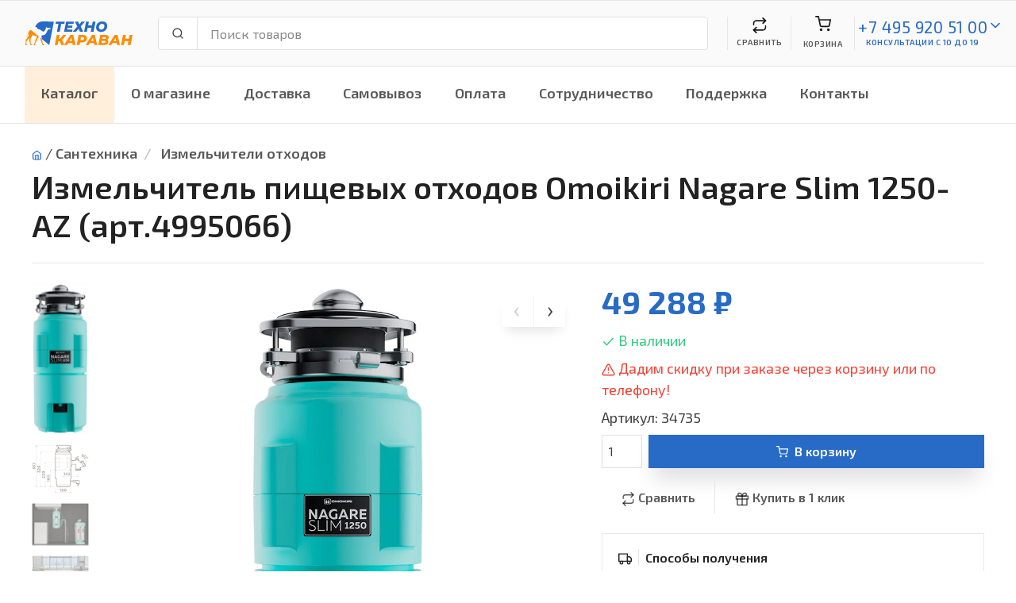

--- FILE ---
content_type: text/html; charset=UTF-8
request_url: https://technokaravan.ru/catalog/Izmelchiteli-othodov/?Izmelchitel-pischevyh-othodov-Omoikiri-Nagare-Slim-1250-AZ-%28art.4995066%29--34735
body_size: 11945
content:
<!DOCTYPE html>
<html lang="ru">
<head>
	<meta charset="utf-8">
	<title>Измельчитель пищевых отходов Omoikiri Nagare Slim 1250-AZ (арт.4995066)</title>
	<meta name="description" content="Продажа с доставкой по Москве Измельчитель пищевых отходов Omoikiri Nagare Slim 1250-AZ (арт.4995066) за 49288 руб.">
	<meta name="keywords" content="OMOIKIRI Slim 1250-AZ">
	<meta name="viewport" content="width=device-width, initial-scale=1">
	<link rel="icon" type="image/png" sizes="32x32" href="/img/favicon.png">
	<link href="https://fonts.googleapis.com/css?family=Exo+2:300,300i,400,400i,600,600i,700,700i,800,800i&display=swap&subset=cyrillic" rel="stylesheet">
	<link rel="stylesheet" media="screen" href="/css/vendor.min.css">
	<link rel="stylesheet" media="screen" href="/css/theme.css">
	<link href="//code.jquery.com/ui/1.12.1/themes/base/jquery-ui.css" rel="stylesheet" media="screen">
	<link href="/css/shop-style.css" rel="stylesheet" media="screen">
	<link href="/css/altop/altop_style.css" rel="stylesheet" media="screen">
</head>
<body>

<!-- Yandex.Metrika counter -->
<script type="text/javascript" >

   (function(m,e,t,r,i,k,a){m[i]=m[i]||function(){(m[i].a=m[i].a||[]).push(arguments)};
   m[i].l=1*new Date();
   for (var j = 0; j < document.scripts.length; j++) {if (document.scripts[j].src === r) { return; }}
   k=e.createElement(t),a=e.getElementsByTagName(t)[0],k.async=1,k.src=r,a.parentNode.insertBefore(k,a)})
   
   (window, document, "script", "https://mc.yandex.ru/metrika/tag.js", "ym");

   const metrika={
		counter: 47980106
	}

   ym(metrika.counter, "init", {
			clickmap:true,
			trackLinks:true,
			accurateTrackBounce:true,
			webvisor:true,
			ecommerce:"dataLayer"
   });
</script>
<noscript><div><img src="https://mc.yandex.ru/watch/47980106" style="position:absolute; left:-9999px;" alt="" /></div></noscript>
<!-- /Yandex.Metrika counter -->

<script src="https://unpkg.com/vue@3/dist/vue.global.js"></script>


		<section id="buyOneClickForm">
			<div class="modal fade" tabindex="-1" role="dialog" aria-hidden="true">
			  <div class="modal-dialog modal-dialog-centered" role="document">
			    <div class="modal-content">
			      <div class="modal-header">
			        <h5 class="modal-title" id="exampleModalCenterTitle">Быстрый заказ<br></h5>
			        <button type="button" class="close" data-dismiss="modal" aria-label="Close">
			          <span aria-hidden="true">&times;</span>
			        </button>
			      </div>
			      <div class="modal-body">
			        <form method=post action="/basket/buyOneClick/" @submit="submit">
						<input type=hidden name=goodId v-model="goodId">
						
						<div class="form-group">
							<label class="sr-only">Ваше имя</label>
							<div class="input-group">
								<div class="input-group-prepend"><span class="input-group-text"><i data-feather="user"></i></span></div>
								<input name="contPers" class="form-control" type="text" placeholder="Ваше имя" data-req="3" v-model="contPers">
							</div>
						</div>

						<div class="form-group">
							<label class="sr-only">Телефон</label>
							<div class="input-group">
								<div class="input-group-prepend"><span class="input-group-text"><i data-feather="phone"></i></span></div>
								<input name="phone" class="form-control form-phone" type="text" placeholder="Телефон" data-req="18"v-model="phone">
							</div>
						</div>

						<div class="alert alert-danger" v-if="errors.length">
							<ul>
								<li v-for="error in errors">{{ error }}</li>
							</ul>
						</div>

						<button class="btn btn-primary btn-block mb-2" type="submit">Заказать</button>
						<p>Завершая оформление заказа, я даю своё <a href=/pages/privacy/>согласие на обработку персональных данных</a>
						</p>
					</form>
			      </div>
			    </div>
			  </div>
			</div>
		</section>
		
		<header class="navbar navbar-expand-xl navbar-light fixed-top" style="background-color:#fafafa;" id="header">
			<div class="container flex-md-nowrap px-3">
				
				<a class="navbar-brand mr-0 mr-sm-4" href="/"><img src="/img/logo-technokaravan.svg" alt="Интернет магазин Технокараван"/></a>
				
				<div class="navbar-btns d-flexNav position-relative order-sm-3">
					
					<div class="navbar-toggler navbar-btn collapsed bg-0 border-left-0 my-3" data-toggle="collapse" data-target="#menu">
						<i class="mx-auto mb-2" data-feather="menu"></i>Меню
					</div>
					
					<span class="navbar-btn bg-0 my-3 navbar-collapse-hidden">
						<span class="d-block position-relative" :onclick="comparisonShow">
							<span class="navbar-btn-badge bg-info text-white border" v-if="comparison">{{ comparison }}</span>
							<i class="mx-auto mb-1" data-feather="repeat"></i>Сравнить
						</span>
					</span>
					
					<span class="navbar-btn bg-0 my-3">
						<span class="d-block position-relative" :onclick="show">
							<i class="mx-auto mb-2" data-feather="shopping-cart"></i>
							<span v-if="basketTotalCount">
								<span class="navbar-btn-badge bg-success text-light">{{ basketTotalCount }}</span>
								{{ basketTotalSum }} &#x20bd;
							</span>
							<span v-else>Корзина</span>
						</span>
					</span>
					
					<div class="navbar-toggler navbar-btn bg-0 my-3 collapsed">
						<span class="d-block position-relative" :onclick="callNP">
							<i class="mx-auto mb-2" data-feather="phone"></i>С 10 до 19
							<a class="d-none" href="tel:+7 495 920 51 00" id="callNP"></a>
						</span>	
					</div>

					<div class="navbar-btn bg-0 my-3 navbar-collapse-hidden">
						<div class="d-inline-flex">
							<div>
								<a class="brc-text" style="line-height:1.4rem;font-size:1.3rem;font-weight:400;" href="tel:+7 495 920 51 00">+7 495 920 51 00</a>
								
								<div style="font-size:0.625rem"><a class="brc-text" href="#offcanvas-contact" data-toggle="offcanvas">консультации с 10 до 19</a></div>
							</div>
						</div>
						<div class="d-inline-flex">
							<a href="#offcanvas-contact" data-toggle="offcanvas"><i data-feather="chevron-down" class="brc-text"></i></a>
						</div>
					</div>	

				</div>

				<div class="flex-grow-1 pb-3 pt-sm-3 my-1 px-sm-2 pr-lg-4 order-sm-2">
					<form action="/catalog/show/" id="_search-form">
						<div class="input-group flex-nowrap">
							<div class="input-group-prepend"><span class="input-group-text rounded-left" id="_search-icon"><i data-feather="search"></i></span></div>
							<input class="form-control rounded-right" type="text" id="_search-bar" placeholder="Поиск товаров" aria-label="Поиск товаров" aria-describedby="search-icon" value="" name="s">
							<div class="_search-results"></div>
						</div>
					</form>
				</div>

			</div>
		</header>

		<div class="navbar navbar-expand-xl navbar-light bg-light px-0">
		  <div class="container px-0">
		    <div class="collapse navbar-collapse" id="menu">
		      <ul class="navbar-nav">
		        <li class="nav-item dropdown mega-dropdown" style="background-color:#ff8b0024">
			        	<a class="nav-link dropdown-toggle" href="#" data-toggle="dropdown">Каталог</a>
						<div class="dropdown-menu">
							<div class="dropdown-inner d-flex flex-wrap" id=catalog>
								
					<div class="dropdown-column">
						<div class="my-2 font-size-md ~h51 _catms">
							<div class="d-flex"><span class="bar-menu-icon"><i class="ef ef-car"></i></span>Для авто</div>
						</div>
						<div class="widget widget-links">
							<ul><li><a href="/catalog/Avtoinvertory-preobrazovateli-napryazheniya/?catId=485"><span class="font-size-sm wl">Автоинверторы-преобразователи напряжения</span></a></li><li><a href="/catalog/Avtomagnitoly/?catId=474"><span class="font-size-sm wl">Автомагнитолы</span></a></li><li><a href="/catalog/Kamery-zadnego-vida/?catId=489"><span class="font-size-sm wl">Камеры заднего вида</span></a></li><li><a href="/catalog/Kresla-detskie-avtomobilnye/?catId=484"><span class="font-size-sm wl">Кресла детские автомобильные</span></a></li><li><a href="/catalog/Avtomobilnye-domkraty-kompressory-manometry/?catId=475"><span class="font-size-sm wl">Автомобильные домкраты/компрессоры/манометры</span></a></li><li><a href="/catalog/Akkumulyatory-i-zaryadnye-ustroystva-dlya-avto/?catId=476"><span class="font-size-sm wl">Аккумуляторы и зарядные устройства для авто</span></a></li><li class="d-none"><a href="/catalog/Videoregistratory/?catId=478"><span class="font-size-sm wl">Видеорегистраторы</span></a></li><li class="d-none"><a href="/catalog/Kolonki-avtomobilnye/?catId=481"><span class="font-size-sm wl">Колонки автомобильные</span></a></li><li class="d-none"><a href="/catalog/Radar-detektory/?catId=479"><span class="font-size-sm wl">Радар-детекторы</span></a></li><li>... <span class="font-size-sm wl _showMoreCategs">показать все</span></li></ul>
						</div>
					</div>
					<div class="dropdown-column">
						<div class="my-2 font-size-md ~h51 _catms">
							<div class="d-flex"><span class="bar-menu-icon"><i class="ef ef-woman-face"></i></span>Красота и здоровье</div>
						</div>
						<div class="widget widget-links">
							<ul><li><a href="/catalog/Medicinskie-pribory/?catId=468"><span class="font-size-sm wl">Медицинские приборы</span></a></li><li><a href="/catalog/Tehnika-dlya-uhoda-za-soboy/?catId=270"><span class="font-size-sm wl">Техника для ухода за собой</span></a></li><li><a href="/catalog/Uhod-za-volosami/?catId=284"><span class="font-size-sm wl">Уход за волосами</span></a></li></ul>
						</div>
					</div>
					<div class="dropdown-column">
						<div class="my-2 font-size-md ~h51 _catms">
							<div class="d-flex"><span class="bar-menu-icon"><i class="ef ef-faucet-kitchen"></i></span>Сантехника</div>
						</div>
						<div class="widget widget-links">
							<ul><li><a href="/catalog/Izmelchiteli-othodov/?catId=503"><span class="font-size-sm wl">Измельчители отходов</span></a></li><li><a href="/catalog/Kuhonnye-moyki/?catId=452"><span class="font-size-sm wl">Кухонные мойки</span></a></li><li><a href="/catalog/Smesiteli/?catId=498"><span class="font-size-sm wl">Смесители</span></a></li></ul>
						</div>
					</div>
					<div class="dropdown-column">
						<div class="my-2 font-size-md ~h51 _catms">
							<div class="d-flex"><span class="bar-menu-icon"><i class="ef ef-notebook"></i></span>Электроника</div>
						</div>
						<div class="widget widget-links">
							<ul><li><a href="/catalog/Televizory/?catId=2"><span class="font-size-sm wl">Телевизоры</span></a></li><li><a href="/catalog/Domashnie-kinoteatry/?catId=11"><span class="font-size-sm wl">Домашние кинотеатры</span></a></li><li><a href="/catalog/Pleery-i-SMART-pristavki/?catId=14"><span class="font-size-sm wl">Плееры и СМАРТ приставки</span></a></li><li><a href="/catalog/Audiotehnika/?catId=19"><span class="font-size-sm wl">Аудиотехника</span></a></li><li><a href="/catalog/Muzykalnoe-oborudovanie/?catId=29"><span class="font-size-sm wl">Музыкальное оборудование</span></a></li><li><a href="/catalog/Foto-i-video/?catId=36"><span class="font-size-sm wl">Фото и видео</span></a></li><li class="d-none"><a href="/catalog/Aksessuary/?catId=60"><span class="font-size-sm wl">Аксессуары</span></a></li><li class="d-none"><a href="/catalog/Monobloki-i-pristavki/?catId=75"><span class="font-size-sm wl">Моноблоки и приставки</span></a></li><li class="d-none"><a href="/catalog/Orgtehnika/?catId=85"><span class="font-size-sm wl">Оргтехника</span></a></li><li class="d-none"><a href="/catalog/Proekcionnoe-oborudovanie/?catId=79"><span class="font-size-sm wl">Проекционное оборудование</span></a></li><li class="d-none"><a href="/catalog/Sistemy-i-Komponenty-Hi-Fi/?catId=88"><span class="font-size-sm wl">Системы и Компоненты Hi-Fi</span></a></li><li>... <span class="font-size-sm wl _showMoreCategs">показать все</span></li></ul>
						</div>
					</div>
					<div class="dropdown-column">
						<div class="my-2 font-size-md ~h51 _catms">
							<div class="d-flex"><span class="bar-menu-icon"><i class="ef ef-washing-machine"></i></span>Бытовая техника</div>
						</div>
						<div class="widget widget-links">
							<ul><li><a href="/catalog/Holodilniki/?catId=97"><span class="font-size-sm wl">Холодильники</span></a></li><li><a href="/catalog/Stiralnye-mashiny/?catId=105"><span class="font-size-sm wl">Стиральные машины</span></a></li><li><a href="/catalog/Sushilnye-mashiny/?catId=106"><span class="font-size-sm wl">Сушильные машины</span></a></li><li><a href="/catalog/Plity/?catId=107"><span class="font-size-sm wl">Плиты</span></a></li><li><a href="/catalog/Morozilniki/?catId=112"><span class="font-size-sm wl">Морозильники</span></a></li><li><a href="/catalog/Posudomoechnye-mashiny/?catId=113"><span class="font-size-sm wl">Посудомоечные машины</span></a></li><li class="d-none"><a href="/catalog/Vytyazhki/?catId=117"><span class="font-size-sm wl">Вытяжки</span></a></li><li class="d-none"><a href="/catalog/Aksessuary-/?catId=121"><span class="font-size-sm wl">Аксессуары </span></a></li><li>... <span class="font-size-sm wl _showMoreCategs">показать все</span></li></ul>
						</div>
					</div>
					<div class="dropdown-column">
						<div class="my-2 font-size-md ~h51 _catms">
							<div class="d-flex"><span class="bar-menu-icon"><i class="ef ef-bike"></i></span>Спорт и активный отдых</div>
						</div>
						<div class="widget widget-links">
							<ul><li><a href="/catalog/Samokaty/?catId=460"><span class="font-size-sm wl">Самокаты</span></a></li></ul>
						</div>
					</div>
					<div class="dropdown-column">
						<div class="my-2 font-size-md ~h51 _catms">
							<div class="d-flex"><span class="bar-menu-icon"><i class="ef ef-oven"></i></span>Встраиваемая техника</div>
						</div>
						<div class="widget widget-links">
							<ul><li><a href="/catalog/Vstraivaemye-vinnye-shkafy/?catId=386"><span class="font-size-sm wl">Встраиваемые винные шкафы</span></a></li><li><a href="/catalog/Vstraivaemye-duhovye-shkafy/?catId=130"><span class="font-size-sm wl">Встраиваемые духовые шкафы</span></a></li><li><a href="/catalog/Vstraivaemye-mikrovolnovye-pechi/?catId=131"><span class="font-size-sm wl">Встраиваемые микроволновые печи</span></a></li><li><a href="/catalog/Vstraivaemye-parovarki/?catId=132"><span class="font-size-sm wl">Встраиваемые пароварки</span></a></li><li><a href="/catalog/Vstraivaemye-kofemashiny/?catId=133"><span class="font-size-sm wl">Встраиваемые кофемашины</span></a></li><li><a href="/catalog/Varochnye-poverhnosti/?catId=134"><span class="font-size-sm wl">Варочные поверхности</span></a></li><li class="d-none"><a href="/catalog/Vstraivaemye-posudomoechnye-mashiny/?catId=136"><span class="font-size-sm wl">Встраиваемые посудомоечные машины</span></a></li><li class="d-none"><a href="/catalog/Vstraivaemye-stiralnye-mashiny/?catId=137"><span class="font-size-sm wl">Встраиваемые стиральные машины</span></a></li><li class="d-none"><a href="/catalog/Vstraivaemye-holodilniki/?catId=138"><span class="font-size-sm wl">Встраиваемые холодильники</span></a></li><li class="d-none"><a href="/catalog/Vstraivaemye-morozilniki/?catId=139"><span class="font-size-sm wl">Встраиваемые морозильники</span></a></li><li class="d-none"><a href="/catalog/Vstraivaemye-vytyazhki/?catId=140"><span class="font-size-sm wl">Встраиваемые вытяжки</span></a></li><li class="d-none"><a href="/catalog/Ostalnye-pribory/?catId=144"><span class="font-size-sm wl">Остальные приборы</span></a></li><li class="d-none"><a href="/catalog/Aksessuary-/?catId=141"><span class="font-size-sm wl">Аксессуары </span></a></li><li>... <span class="font-size-sm wl _showMoreCategs">показать все</span></li></ul>
						</div>
					</div>
					<div class="dropdown-column">
						<div class="my-2 font-size-md ~h51 _catms">
							<div class="d-flex"><span class="bar-menu-icon"><i class="ef ef-kettle"></i></span>Техника для кухни</div>
						</div>
						<div class="widget widget-links">
							<ul><li><a href="/catalog/Aksessuary-dlya-kuhonnyh-priborov/?catId=193"><span class="font-size-sm wl">Аксессуары для кухонных приборов</span></a></li><li><a href="/catalog/Aksessuary-dlya-kofevarok/?catId=195"><span class="font-size-sm wl">Аксессуары для кофеварок</span></a></li><li><a href="/catalog/Morozhenicy/?catId=453"><span class="font-size-sm wl">Мороженицы</span></a></li><li><a href="/catalog/Blendery/?catId=192"><span class="font-size-sm wl">Блендеры</span></a></li><li><a href="/catalog/Vakumatory/?catId=182"><span class="font-size-sm wl">Вакуматоры</span></a></li><li><a href="/catalog/Grili,-vafelnicy,-sendvichnicy/?catId=153"><span class="font-size-sm wl">Грили, вафельницы, сэндвичницы</span></a></li><li class="d-none"><a href="/catalog/Izmelchiteli/?catId=191"><span class="font-size-sm wl">Измельчители</span></a></li><li class="d-none"><a href="/catalog/Kofevarki,-kofemashiny-i-kofemolki/?catId=176"><span class="font-size-sm wl">Кофеварки, кофемашины и кофемолки</span></a></li><li class="d-none"><a href="/catalog/Kuhonnye-vesy/?catId=189"><span class="font-size-sm wl">Кухонные весы</span></a></li><li class="d-none"><a href="/catalog/Kuhonnye-kombayny/?catId=188"><span class="font-size-sm wl">Кухонные комбайны</span></a></li><li class="d-none"><a href="/catalog/Kuhonnye-pribory/?catId=194"><span class="font-size-sm wl">Кухонные приборы</span></a></li><li class="d-none"><a href="/catalog/Lomterezki/?catId=187"><span class="font-size-sm wl">Ломтерезки</span></a></li><li class="d-none"><a href="/catalog/Mikrovolnovye-pechi/?catId=168"><span class="font-size-sm wl">Микроволновые печи</span></a></li><li class="d-none"><a href="/catalog/Miksery/?catId=186"><span class="font-size-sm wl">Миксеры</span></a></li><li class="d-none"><a href="/catalog/Mini-pechi/?catId=167"><span class="font-size-sm wl">Мини-печи</span></a></li><li class="d-none"><a href="/catalog/Multivarki/?catId=185"><span class="font-size-sm wl">Мультиварки</span></a></li><li class="d-none"><a href="/catalog/Myasorubki/?catId=184"><span class="font-size-sm wl">Мясорубки</span></a></li><li class="d-none"><a href="/catalog/Parovarki/?catId=183"><span class="font-size-sm wl">Пароварки</span></a></li><li class="d-none"><a href="/catalog/Posuda/?catId=158"><span class="font-size-sm wl">Посуда</span></a></li><li class="d-none"><a href="/catalog/Sokovyzhimalki/?catId=175"><span class="font-size-sm wl">Соковыжималки</span></a></li><li class="d-none"><a href="/catalog/Sushilki-dlya-gribov,-ovoschey-i-fruktov/?catId=157"><span class="font-size-sm wl">Сушилки для грибов, овощей и фруктов</span></a></li><li class="d-none"><a href="/catalog/Termopoty/?catId=148"><span class="font-size-sm wl">Термопоты</span></a></li><li class="d-none"><a href="/catalog/Tostery/?catId=151"><span class="font-size-sm wl">Тостеры</span></a></li><li class="d-none"><a href="/catalog/Frityurnicy/?catId=174"><span class="font-size-sm wl">Фритюрницы</span></a></li><li class="d-none"><a href="/catalog/Hlebopechi/?catId=173"><span class="font-size-sm wl">Хлебопечи</span></a></li><li class="d-none"><a href="/catalog/Elektrochayniki/?catId=149"><span class="font-size-sm wl">Электрочайники</span></a></li><li>... <span class="font-size-sm wl _showMoreCategs">показать все</span></li></ul>
						</div>
					</div>
					<div class="dropdown-column">
						<div class="my-2 font-size-md ~h51 _catms">
							<div class="d-flex"><span class="bar-menu-icon"><i class="ef ef-vacuum-cleaner"></i></span>Техника для дома</div>
						</div>
						<div class="widget widget-links">
							<ul><li><a href="/catalog/Vodonagrevateli/?catId=198"><span class="font-size-sm wl">Водонагреватели</span></a></li><li><a href="/catalog/Robot-pomoschnik/?catId=509"><span class="font-size-sm wl">Робот помощник</span></a></li><li><a href="/catalog/Shveynye-mashiny/?catId=454"><span class="font-size-sm wl">Швейные машины</span></a></li><li><a href="/catalog/Filtry-dlya-vody/?catId=427"><span class="font-size-sm wl">Фильтры для воды</span></a></li><li><a href="/catalog/Kondicionery/?catId=201"><span class="font-size-sm wl">Кондиционеры</span></a></li><li><a href="/catalog/Pylesosy/?catId=229"><span class="font-size-sm wl">Пылесосы</span></a></li><li class="d-none"><a href="/catalog/Ochistka-i-uvlazhnenie-vozduha/?catId=215"><span class="font-size-sm wl">Очистка и увлажнение воздуха</span></a></li><li class="d-none"><a href="/catalog/Paroochistiteli-i-parogeneratory/?catId=219"><span class="font-size-sm wl">Пароочистители и парогенераторы</span></a></li><li class="d-none"><a href="/catalog/Utyugi-i-parovye-stancii/?catId=224"><span class="font-size-sm wl">Утюги и паровые станции</span></a></li><li class="d-none"><a href="/catalog/Obogrevateli/?catId=205"><span class="font-size-sm wl">Обогреватели</span></a></li><li class="d-none"><a href="/catalog/Stekloochistiteli-i-moyschiki-okon/?catId=395"><span class="font-size-sm wl">Стеклоочистители и мойщики окон</span></a></li><li class="d-none"><a href="/catalog/Vesy-napolnye/?catId=242"><span class="font-size-sm wl">Весы напольные</span></a></li><li class="d-none"><a href="/catalog/Ventilyatory/?catId=239"><span class="font-size-sm wl">Вентиляторы</span></a></li><li class="d-none"><a href="/catalog/Aksessuary-dlya-MBT/?catId=235"><span class="font-size-sm wl">Аксессуары для МБТ</span></a></li><li>... <span class="font-size-sm wl _showMoreCategs">показать все</span></li></ul>
						</div>
					</div>
					<div class="dropdown-column">
						<div class="my-2 font-size-md ~h51 _catms">
							<div class="d-flex"><span class="bar-menu-icon"><i class="ef ef-camera"></i></span>Цифровая техника</div>
						</div>
						<div class="widget widget-links">
							<ul><li><a href="/catalog/Aksessuary-i-opcii-dlya-noutbukov/?catId=244"><span class="font-size-sm wl">Аксессуары и опции для ноутбуков</span></a></li></ul>
						</div>
					</div>
					<div class="dropdown-column">
						<div class="my-2 font-size-md ~h51 _catms">
							<div class="d-flex"><span class="bar-menu-icon"><i class="ef ef-hammer"></i></span>Для дома и дачи</div>
						</div>
						<div class="widget widget-links">
							<ul><li><a href="/catalog/Ruchnoy-instrument/?catId=414"><span class="font-size-sm wl">Ручной инструмент</span></a></li><li><a href="/catalog/Elektroinstrumenty/?catId=348"><span class="font-size-sm wl">Электроинструменты</span></a></li><li><a href="/catalog/Sadovaya-tehnika/?catId=292"><span class="font-size-sm wl">Садовая техника</span></a></li><li><a href="/catalog/Sadovye-instrumenty/?catId=340"><span class="font-size-sm wl">Садовые инструменты</span></a></li><li><a href="/catalog/Stabilizatory-elektricheskogo-napryazheniya/?catId=431"><span class="font-size-sm wl">Стабилизаторы электрического напряжения</span></a></li></ul>
						</div>
					</div>
					<div class="dropdown-column">
						<div class="my-2 font-size-md ~h51 _catms">
							<div class="d-flex"><span class="bar-menu-icon"><i class="ef ef-handbag"></i></span>Прочие товары</div>
						</div>
						<div class="widget widget-links">
							<ul><li><a href="/catalog/Chasy/?catId=383"><span class="font-size-sm wl">Часы</span></a></li></ul>
						</div>
					</div>
					<div class="dropdown-column">
						<div class="my-2 font-size-md ~h51 _catms">
							<div class="d-flex">УЦЕНКА</div>
						</div>
						<div class="widget widget-links">
							<ul><li><a href="/catalog/Ucenennyy-tovar/?catId=384"><span class="font-size-sm wl">Уценённый товар</span></a></li></ul>
						</div>
					</div>
							</div>
						</div>
		        </li>
		        <li class="nav-item dropdown _navM"><a class="nav-link" href="javascript:alert('Нечего сравнивать, сначала добавьте товары')">Сравнить</a></li><li class="nav-item dropdown"><a class="nav-link" href="/pages/aboutUs/">О магазине</a></li><li class="nav-item dropdown"><a class="nav-link" href="/pages/delivery/">Доставка</a></li><li class="nav-item dropdown"><a class="nav-link" href="/pages/pickup/">Самовывоз</a></li><li class="nav-item dropdown"><a class="nav-link" href="/pages/payment/">Оплата</a></li><li class="nav-item dropdown"><a class="nav-link" href="/pages/cooperation/">Сотрудничество</a></li><li class="nav-item dropdown"><a class="nav-link" href="/pages/support/">Поддержка</a></li><li class="nav-item dropdown"><a class="nav-link" href="/pages/contacts/">Контакты</a></li>
		      </ul>
		    </div>
		  </div>
		</div>
		
		<div class="page-title-wrapper" aria-label="Page title">
			<div class="container">
				<nav aria-label="breadcrumb">
				<ol class="breadcrumb">
					<li class="mt-n1 mr-1 pt-1"><a href="/"><i data-feather="home"></i></a> / </li>
					<li class="breadcrumb-item"><a href=/catalog/Santehnika/?catId=450>Сантехника</a> </li><li class="breadcrumb-item"> <a href=/catalog/Izmelchiteli-othodov/?catId=503>Измельчители отходов</a></li>
				</ol>
				</nav>
				<h1 class="page-title">Измельчитель пищевых отходов Omoikiri Nagare Slim 1250-AZ (арт.4995066)</h1><span class="d-block mt-2 text-muted"></span>
				<hr class="mt-4">
			</div>
		</div>
		
      <div class="container pb-4">
        <div class="row">
          <div class="col-lg-7">
            
    <div class="product-gallery">
      <ul class="product-thumbnails _product-thumbnails">
        <li class="active"><a href="#ph0"><img src="/photo/goods/502684.png" alt="Измельчитель пищевых отходов Omoikiri Nagare Slim 1250-AZ (арт.4995066)"></a></li><li><a href="#ph1"><img src="/photo/goods/502687.png" alt="Измельчитель пищевых отходов Omoikiri Nagare Slim 1250-AZ (арт.4995066)"></a></li><li><a href="#ph2"><img src="/photo/goods/502690.png" alt="Измельчитель пищевых отходов Omoikiri Nagare Slim 1250-AZ (арт.4995066)"></a></li><li><a href="#ph3"><img src="/photo/goods/502693.png" alt="Измельчитель пищевых отходов Omoikiri Nagare Slim 1250-AZ (арт.4995066)"></a></li>        
      </ul>
      <div class="product-carousel owl-carousel">
        <a href="/photo/goods/502683.png" data-fancybox="prod-gallery" data-hash="ph0"><img src="/photo/goods/502683.png" alt="Измельчитель пищевых отходов Omoikiri Nagare Slim 1250-AZ (арт.4995066)" class="_carousel"></a><a href="/photo/goods/502686.png" data-fancybox="prod-gallery" data-hash="ph1"><img src="/photo/goods/502686.png" alt="Измельчитель пищевых отходов Omoikiri Nagare Slim 1250-AZ (арт.4995066)" class="_carousel"></a><a href="/photo/goods/502689.png" data-fancybox="prod-gallery" data-hash="ph2"><img src="/photo/goods/502689.png" alt="Измельчитель пищевых отходов Omoikiri Nagare Slim 1250-AZ (арт.4995066)" class="_carousel"></a><a href="/photo/goods/502692.png" data-fancybox="prod-gallery" data-hash="ph3"><img src="/photo/goods/502692.png" alt="Измельчитель пищевых отходов Omoikiri Nagare Slim 1250-AZ (арт.4995066)" class="_carousel"></a>
      </div>
    </div>
    
          </div>
          <div class="col-lg-5 pt-4 pt-lg-0">
            <div class="pb-4">
              
              
          <div class="h1 pt-0">
            
              <span class="font-weight-bold text-primary">49 288 &#x20bd;</span>
              
              
          </div>
              
				<div class="pb-2 text-success"><i class="align-middle mr-1" data-feather="check" style="width: 1.1rem; height: 1.1rem;"></i>В наличии</div>
				 <div class="pb-2 text-danger"><i class="align-middle mr-1" data-feather="alert-triangle" style="width: 1.1rem; height: 1.1rem;"></i>Дадим скидку при заказе через корзину или по телефону!</div>
               Артикул: 34735
              
              <div class="d-flex align-items-center pt-2">
                <input class="px-2 form-control mr-2 _qnty" type="number" min="1" name="quantity" style="width: 3.2rem;" value="1">
                <button class="btn btn-primary btn-block _add2cart" type="button" goodId="34735"><i class="mr-2" data-feather="shopping-cart"></i>В корзину</button>
              </div>
              <div class="d-flex flex-wrap align-items-center pt-3">
                <a class="btn box-shadow-0 nav-link-inline px-4 border-right _add2comparison" href="#" goodId="34735"><i class="align-middle mr-1" data-feather="repeat" style="width: 1.1rem; height: 1.1rem;"></i>Сравнить</a>
                <a class="btn box-shadow-0 nav-link-inline px-4 _buyOneClick" href="#" goodId="34735"><i class="align-middle mr-1" data-feather="gift" style="width: 1.1rem; height: 1.1rem;"></i>Купить в 1 клик</a>
                <a class="btn box-shadow-0 nav-link-inline px-4 d-none" href="#" data-toggle="toast" data-target="#wishlist-toast"><i class="align-middle mr-1" data-feather="heart" style="width: 1.1rem; height: 1.1rem;"></i>В список покупок</a></div>
              </div>
              <div class="accordion">
                
    <div class="card">
      <div class="card-header">
        <h2 class="accordion-heading"><a><span class="d-inline-block pr-2 border-right mr-2 align-middle mt-n1">
          <i data-feather="truck" style="width: 1.1rem; height: 1.1rem;"></i></span>Способы получения</a>
        </h2>
      </div>
      <div class="collapse show" data-parent="#productPanels">
        <div class="card-body">
          <div class="d-flex justify-content-between border-bottom pb-2">
            <div>
              <div class="font-weight-semibold text-dark">Самовывоз в Москве</div>
              <div class="font-size-sm text-muted">Сегодня с 10:00 до 19:00</div>
            </div>
            <div>бесплатно</div>
          </div>
          <div class="d-flex justify-content-between border-bottom pb-2 pt-2">
            <div>
              <div class="font-weight-semibold text-dark">Доставка по Москве</div>
              <div class="font-size-sm text-muted">3 дня</div>
            </div>
            <div> Уточняйте у менеджера</div>
          </div>
          
          

        </div>
      </div>
    </div>
    <div class="card"></div>
    
              </div>
              <div class="py-4" id="social-bar">
                <div class="ya-share2" data-services="vkontakte,facebook,odnoklassniki,moimir,viber,whatsapp,telegram"></div>
              </div>
            </div>
            <div class="bg-secondary pt-2 pb-2" id="product-details" data-offset-top="-5" style="width:100%;">
              <div class="container pt-sm-3 pb-sm-3">
                <div class="row">
                  <div class="col-md-6">
                    <h3 class="h5 mb-3">Описание</h3>
                    Измельчитель пищевых отходов NAGARE SLIM 1250-AZ может справиться практически со всеми видами пищевых отходов с максимальной скоростью: яичная скорлупа, остаток пищи, очистки от фруктов и овощей и куриные кости. Главным преимуществом коллекции Nagare Slim является компактность корпуса, в связи с чем полезное пространство под мойку увеличится. Легкий и тонкий NAGARE SLIM 1250 может быстро и безопасно измельчать и вместе с водой смывать в канализационную систему кухонные отходы. Тип мотора: магнитный. Состоит из постоянных магнитов. Расход электричества и воды меньше, чем у индукционных аналогов, при это скорость работы выше. Автоматическая защита от перегрузок позволяет гарантировать безопасность эксплуатации. Подходит для всех типов моек.<br>
                  </div>
                  <div class="col-md-6">
                    
        <h3 class="h5 mb-3">Параметры</h3>
                    <ul class="list-unstyled mb-4 pb-2"><li class="d-block pb-2 border-bottom"><strong>Вес:</strong> 6 кг</li><li class="d-block pb-2 border-bottom"><strong>Высота:</strong> 387 мм</li><li class="d-block pb-2 border-bottom"><strong>Гарантийный срок:</strong> 5 лет, 5 лет</li><li class="d-block pb-2 border-bottom"><strong>Диаметр:</strong> 150 мм</li><li class="d-block pb-2 border-bottom"><strong>Максимальные обороты двигателя:</strong> 3000 об/мин</li><li class="d-block pb-2 border-bottom"><strong>Мощность:</strong> 1.01925 л.с.</li><li class="d-block pb-2 border-bottom"><strong>Объем перемалывающей камеры:</strong> 1.25 л</li><li class="d-block pb-2 border-bottom"><strong>Производитель:</strong> OMOIKIRI</li><li class="d-block pb-2 border-bottom"><strong>Стоимость доставки:</strong> 590</li><li class="d-block pb-2 border-bottom"><strong>Стоимость подъёма :</strong> 100</li><li class="d-block pb-2 border-bottom"><strong>Уровень шума:</strong> 45 дБ</li><li class="d-block pb-2 border-bottom"><strong>Ширина:</strong> 150 мм</li>              
          </ul>
      
                  </div>
                </div>
              </div>
            </div>
          </div>  
        </div>
      </div>
      
		<div class="pt-4 border-bottom border-light" style="background-color: #333;" id=_sendMessage>
			<div class="container">
				<div class="row justify-content-center">
					<div class="col-lg-9 col-md-12">
						<h4 class="h4 mb-4 text-white">Нужна консультация? Задайте вопрос прямо сейчас!</h4>
						<form class="mb-3" @submit=submit>
							<input type=hidden name=csid value="99da7f70d82f3c4ccaf846e2ca13ee8e">
							
							<div class="row">
								<div class="col-sm-6">
									<div class="form-group">
										<label for="cf-name"><span class="text-white">Ваше имя</span><span class="text-danger">*</span></label>
										<input class="form-control" type="text" id="cf-name" name="msg[contPers]" v-model="contPers">
									</div>
								</div>
								<div class="col-sm-6">
									<div class="form-group">
										<label for="cf-phone"><span class="text-white">Телефон</span><span class="text-danger">*</span></label>
										<input class="form-control form-phone" type="text" id="cf-phone" name="msg[phone]" v-model="phone">
									</div>
								</div>
								<div class="col-sm-6">
									<div class="form-group">
										<label for="cf-email"><span class="text-white">Емайл</span></label>
										<input class="form-control" type="email" id="cf-email" name="msg[email]" v-model="email">
									</div>
								</div>
								<div class="col-sm-6">
									<div class="form-group">
										<label for="cf-subject"><span class="text-white">Тема сообщения</span></label>
										<select class="form-control custom-select" id="cf-subject" name="msg[type]" v-model="type">
											<option value="1">Нужна консультация</option>
											<option value="6">Вопрос о заказе</option>
											<option value="2">Тех. поддержка</option>
											<option value="7">Вопрос по работе магазина</option>
										</select>
									</div>
								</div>
							</div>
							<div class="form-group">
								<label for="cf-message"><span class="text-white">Сообщение</span><span class="text-danger">*</span></label>
								<textarea class="form-control" id="cf-message" rows="5" name="msg[comment]" v-model="comment"></textarea>
							</div>
							<div class="alert alert-danger" v-if="errors.length">
								<ul>
									<li v-for="error in errors">{{ error }}</li>
								</ul>
							</div>
							<button class="btn btn-primary" type="submit">Отправить сообщение</button>
							<p class="pt-1 text-muted">Нажимая кнопку «Отправить сообщение», я даю свое согласие на обработку моих персональных данных, в соответствии с Федеральным законом от 27.07.2006 года №152-ФЗ «О персональных данных», на условиях и для целей, определенных в Согласии на обработку персональных данных
							</p>
						</form>
					</div>
				</div>
			</div>
		</div>
		    
		<footer class="page-footer bg-dark">
			<div class="pt-5 pb-0 pb-md-5 border-bottom border-light" style="background-color: #1f1f1f;">
				<div class="container">
				  <div class="row">
				    <div class="col-md-3 col-sm-6 border-right border-light">
				      <div class="icon-box text-center mb-5 mb-md-0">
				        <div class="icon-box-icon"><img src=/img/delivery.svg width=32 style="margin:20px"></div>
				        <h3 class="icon-box-title font-weight-semibold text-white">Доставка</h3>
				        <p class="icon-box-text">Курьерская доставка по Москве и области</p>
				      </div>
				    </div>
				    <div class="col-md-3 col-sm-6 border-right border-light">
				      <div class="icon-box text-center mb-5 mb-md-0">
				        <div class="icon-box-icon"><img src=/img/protect.svg width=32 style="margin:20px"></div>
				        <h3 class="icon-box-title font-weight-semibold text-white">Пункт самовывоза</h3>
				        <p class="icon-box-text">Товары в наличии можно забрать сегодня</p>
				      </div>
				    </div>
				    <div class="col-md-3 col-sm-6 border-right border-light">
				      <div class="icon-box text-center mb-5 mb-md-0">
				        <div class="icon-box-icon"><img src=/img/warranty.svg width=32 style="margin:20px"></div>
				        <h3 class="icon-box-title font-weight-semibold text-white">Гарантия возврата</h3>
				        <p class="icon-box-text">Мы возвращаем стоимость в случае брака</p>
				      </div>
				    </div>
				    <div class="col-md-3 col-sm-6">
				      <div class="icon-box text-center mb-5 mb-md-0">
				        <div class="icon-box-icon"><img src=/img/24-7.svg width=32 style="margin:20px"></div>
				        <h3 class="icon-box-title font-weight-semibold text-white">Принимаем заказы онлайн 24/7</h3>
				        <p class="icon-box-text">Консультации по телефону с 10 до 19</p>
				      </div>
				    </div>
				  </div>
				</div>
			</div>
			<div class="pt-5 pb-0 pb-md-4">
				<div class="container">
				  <div class="row">
				    <div class="col-md-3 col-sm-6">
				      <div class="widget widget-links pb-4">
				        <ul><li><a class="nav-link-inline nav-link-light" href="/catalog/Dlya-avto/?catId=473"><span class="font-size-sm">Для авто</span></a></li><li><a class="nav-link-inline nav-link-light" href="/catalog/Krasota-i-zdorove/?catId=467"><span class="font-size-sm">Красота и здоровье</span></a></li><li><a class="nav-link-inline nav-link-light" href="/catalog/Santehnika/?catId=450"><span class="font-size-sm">Сантехника</span></a></li><li><a class="nav-link-inline nav-link-light" href="/catalog/Umnyy-dom/?catId=464"><span class="font-size-sm">Умный дом</span></a></li><li><a class="nav-link-inline nav-link-light" href="/catalog/Elektronika/?catId=1"><span class="font-size-sm">Электроника</span></a></li><li><a class="nav-link-inline nav-link-light" href="/catalog/Bytovaya-tehnika/?catId=96"><span class="font-size-sm">Бытовая техника</span></a></li><li><a class="nav-link-inline nav-link-light" href="/catalog/Sport-i-aktivnyy-otdyh/?catId=455"><span class="font-size-sm">Спорт и активный отдых</span></a></li><li><a class="nav-link-inline nav-link-light" href="/catalog/Vstraivaemaya-tehnika/?catId=129"><span class="font-size-sm">Встраиваемая техника</span></a></li><li><a class="nav-link-inline nav-link-light" href="/catalog/Tehnika-dlya-kuhni/?catId=145"><span class="font-size-sm">Техника для кухни</span></a></li><li><a class="nav-link-inline nav-link-light" href="/catalog/Tehnika-dlya-doma/?catId=197"><span class="font-size-sm">Техника для дома</span></a></li><li><a class="nav-link-inline nav-link-light" href="/catalog/Cifrovaya-tehnika/?catId=243"><span class="font-size-sm">Цифровая техника</span></a></li><li><a class="nav-link-inline nav-link-light" href="/catalog/Dlya-doma-i-dachi/?catId=339"><span class="font-size-sm">Для дома и дачи</span></a></li><li><a class="nav-link-inline nav-link-light" href="/catalog/Prochie-tovary/?catId=268"><span class="font-size-sm">Прочие товары</span></a></li><li><a class="nav-link-inline nav-link-light" href="/catalog/UCENKA/?catId=507"><span class="font-size-sm">УЦЕНКА</span></a></li></ul>
				      </div>
				    </div>
				    <div class="col-md-3 col-sm-6">
				      <div class="widget widget-links pb-4">
				        <ul>
				          <li><a class="nav-link-inline nav-link-light" href="/pages/aboutUs/"><span class="font-size-sm">О магазине</span></a></li><li><a class="nav-link-inline nav-link-light" href="/pages/delivery/"><span class="font-size-sm">Доставка</span></a></li><li><a class="nav-link-inline nav-link-light" href="/pages/pickup/"><span class="font-size-sm">Самовывоз</span></a></li><li><a class="nav-link-inline nav-link-light" href="/pages/payment/"><span class="font-size-sm">Оплата</span></a></li><li><a class="nav-link-inline nav-link-light" href="/pages/cooperation/"><span class="font-size-sm">Сотрудничество</span></a></li><li><a class="nav-link-inline nav-link-light" href="/pages/support/"><span class="font-size-sm">Поддержка</span></a></li><li><a class="nav-link-inline nav-link-light" href="/pages/contacts/"><span class="font-size-sm">Контакты</span></a></li>
				        </ul>
				      </div>
				    </div>
				    <div class="col-md-3 col-sm-6">
				      <div class="widget pb-4 font-size-sm text-white opacity-60">
				        Сайт носит информационный характер и не является публичной офертой, определяемой положениями ч.2 ст. 437 ГК РФ.
					<br>Мы используем cookie для работы сайта, это позволяет сделать сайт более полезным и удобным для вас, если вы продолжаете пользоваться сайтом, то вы соглашаетесь с нашей <a href="/pages/politica/">Политикой в отношении обработки персональных данных</a>.
				      </div>
				    </div>
				    <div class="col-md-3 col-sm-6">
				      <a style="width:150px;height:101px;display:block;background: url(https://clck.yandex.ru/redir/dtype=stred/pid=47/cid=73581/path=dynamic.150x101/*https://grade.market.yandex.ru/?id=395739&action=image&size=2) no-repeat;"></a>
				    </div>
				  </div>
				</div>
			</div>
			<div class="py-3" style="background-color: #1a1a1a;">
				<div class="container font-size-xs text-center" aria-label="Copyright"><span class="text-white opacity-60 mr-1">© Интернет магазин Технокараван 2010-2026</div>
			</div>
		</footer>
		
	    <div class="offcanvas offcanvas-reverse" id="offcanvas-contact">
	      <div class="offcanvas-header d-flex justify-content-between align-items-center">
	      		<i data-feather="info" style="min-width:32px"></i>
	      		<span class="font-weight-light h4 mb-0">Контакты</span>
	        <button class="close" type="button" data-dismiss="offcanvas" aria-label="Close"><span aria-hidden="true">&times;</span></button>
	      </div>

	      <div class="offcanvas-body">
	      	
	      	<div class="d-flex align-items-center">
	      		<i data-feather="map-pin" style="min-width:32px"></i>
	      		<div class="ml-2">Москва, Пятницкое шоссе 18, четвертый вход, второй этаж, линия А, павильон № 241</div>
	      	</div>
	      	
	      	<div class="d-flex align-items-center">
	      		<i data-feather="clock" style="min-width:32px"></i> 
	      		<div class="ml-3">Время работы менеджера<br>ежедневно 10:00-19:00</div>
	      	</div>
	      	
	      	<div class="d-flex align-items-center">
	      		<i data-feather="phone" style="min-width:32px"></i> 
	      		<div class="ml-2">
	      			<a href="tel:+7 495 920 51 00">+7 495 920 51 00</a>
	      			<div class="text-muted font-size-sm">Отдел продаж</div>
	      		</div>
	      	</div>
	      	<div class="d-flex align-items-center">
		      		<i data-feather="phone" style="min-width:32px"></i> 
		      		<div class="ml-2">
		      			<a href="tel:+7 985 920 51 00">+7 985 920 51 00</a>
		      			<div class="text-muted font-size-sm">Горячая линия</div>
		      		</div>
		      	</div>
	      	
	      	<div class="d-flex align-items-center">
	      		<i data-feather="mail" style="min-width:32px"></i>
	      		<div class="ml-2">
	      			<a href="mailto:info@technokaravan.ru">info@technokaravan.ru</a>
	      		</div>
	      	</div>
	      
	      </div>
	    </div>
		
<div class="toast-container toast-bottom-center">
	<div class="toast mb-3" id="cart-toast" data-delay="5000" role="alert" aria-live="assertive" aria-atomic="true">
		<div class="toast-header bg-success text-white">
			<i class="mr-2" data-feather="check-circle" style="width: 1.25rem; height: 1.25rem;"></i><span class="font-weight-semibold mr-auto">Добавлено в корзину!</span>
		  	<button class="close text-white ml-2 mb-1" type="button" data-dismiss="toast" aria-label="Close"><span aria-hidden="true">&times;</span></button>
		</div>
		<div class="toast-body">Добавлено в корзину</div>
	</div>
	<div class="toast mb-3" id="compare-toast" data-delay="5000" role="alert" aria-live="assertive" aria-atomic="true">
		<div class="toast-header bg-info text-white">
			<i class="mr-2" data-feather="info" style="width: 1.25rem; height: 1.25rem;"></i><span class="font-weight-semibold mr-auto">Добавлено к сравнению!</span>
			<button class="close text-white ml-2 mb-1" type="button" data-dismiss="toast" aria-label="Close"><span aria-hidden="true">&times;</span></button>
		</div>
		<div class="toast-body">Добавлено к сравнению</div>
	</div>
	<div class="toast mb-3" id="wishlist-toast" data-delay="5000" role="alert" aria-live="assertive" aria-atomic="true">
		<div class="toast-header bg-info text-white">
			<i class="mr-2" data-feather="info" style="width: 1.25rem; height: 1.25rem;"></i><span class="font-weight-semibold mr-auto">Добавлено в список покупок!</span>
			<button class="close text-white ml-2 mb-1" type="button" data-dismiss="toast" aria-label="Close"><span aria-hidden="true">&times;</span></button>
		</div>
		<div class="toast-body">Добавлено в список покупок</div>
	</div>
</div>

<div class="modal fade" id="_emc" tabindex="-1" role="dialog" aria-labelledby="exampleModalCenterTitle" aria-hidden="true">
	<div class="modal-dialog modal-dialog-centered" role="document">
		<div class="modal-content">
			<div class="modal-header">
				<h5 class="modal-title"></h5>
				<button type="button" class="close" data-dismiss="modal" aria-label="Close"><span aria-hidden="true">&times;</span></button>
			</div>
			<div class="modal-body"></div>
			<div class="modal-footer">
				<button type="button" class="btn btn-secondary" data-dismiss="modal">Закрыть</button>
			</div>
		</div>
	</div>
</div>
<a class="scroll-to-top-btn" href="#"><i class="scroll-to-top-btn-icon" data-feather="chevron-up"></i></a>

<script src="/js/vendor.min.js"></script>
<script src="/js/theme.js"></script>
<script src="https://cdnjs.cloudflare.com/ajax/libs/jquery.mask/1.14.15/jquery.mask.min.js"></script>
<script src="https://api-maps.yandex.ru/2.1/?apikey=95a48ee6-b35d-4358-a4e4-e8d679594f13&lang=ru_RU"></script>

<script src="/js/shopApp.js?v1"></script>

<script>
	
header.basketTotalCount=0;

header.basketTotalSum=0;

header.comparison=0;


document.addEventListener("DOMContentLoaded",function () {

	
});
</script>

<div class="d-none">0.394007</div>
</body></html>

--- FILE ---
content_type: text/css
request_url: https://technokaravan.ru/css/shop-style.css
body_size: 2505
content:
BODY {font-size:18px;}
H1,H2,h3,h4,h5,h6,strong {font-weight:600 !important;}

.widget-categories>ul>li>a {
  font-size:1rem;
}

.widget-categories>ul>li, .widget-links>ul>li {
  margin-bottom:0.50rem;
}

.brc-text {
  color: #286bc6 !important;
}

.brc-bg {
  background-color: #286bc6 !important;
}

._catBtn {
  border-radius:10px;
  background-color:#ff8b0050;
}

.slide-menu-icon {
  display: flex;
  flex-direction: column;
  align-items: center;
  justify-content: center;
  width: 36px;
  margin-right:12px;
}

.slide-menu-icon > i{
  font-size: 36px;
  color: #286bc6a6;
  -webkit-transition: all 0.15s ease 0s;
  -moz-transition: all 0.15s ease 0s;
  -o-transition: all 0.15s ease 0s;
  transition: all 0.15s ease 0s;
}

.widget-menu-icon {
  display: flex;
  flex-direction: column;
  align-items: center;
  justify-content: center;
  width: 24px;

  margin-right:6px;
}

.widget-menu-icon > i{
  font-size: 24px;
/*  color: #286bc6a6;*/
  -webkit-transition: all 0.15s ease 0s;
  -moz-transition: all 0.15s ease 0s;
  -o-transition: all 0.15s ease 0s;
  transition: all 0.15s ease 0s;
}

._carouselTpl {
  background: linear-gradient(to bottom, #3d4b5200 30%, #3d4b52 100%);
  transition: opacity 0.3s ease 0s;
  position: absolute; 
  left: 0;
  right: 0;
  top: 0;
  bottom: 0;
  display: flex;
  flex-direction: column;
  align-items: center;    
  justify-content: center;
  cursor:pointer;
  z-index: 200;
  transition: transform 2.45s ease 0s, opacity 0.3s ease 0s;
}

._carouselTpl:hover {
  background: linear-gradient(to bottom, rgba(61, 75, 82, 0.2) 30%, #0054a5 100%);  
}

.bar-menu-icon {
  margin-right:6px;
}

.bar-menu-icon > i{
  font-size: 24px;
  color: #fff;
  -webkit-transition: all 0.15s ease 0s;
  -moz-transition: all 0.15s ease 0s;
  -o-transition: all 0.15s ease 0s;
  transition: all 0.15s ease 0s;
}
.navbar-nav {margin-left:0;margin-right:0}
.social-bar a {margin-right: 18px !important;}

.product-thumb {text-align:center;position:relative;vertical-align:middle;height:270px !important;}
.product-thumb>A>img {max-height:100%;padding:25px;position: relative;top: 50%;transform: translateY(-50%);}
.product-thumbnails li>a>img {width:auto !important;}

.ui-range-slider-footer>.column:last-child {padding-left:0}

._search-results {display:none;position:absolute;top:100%;left:0;max-height:250px;width:100%;border:2px solid #ededed;border-radius:5px;border-top:0;overflow-y: auto;background-color: #fff;z-index:9999;}
._search-results>DIV {margin:6px;}
._search-results>DIV:hover {background-color:RGBA(92,119,252,0.1);}
._search-box {position: relative;}

._input-error {border-color:#f44336;}

._panels-params {position:static;max-height:250px;overflow-y: auto;}

._params .accordion-heading>a {padding:18px 4.25rem 6px 6px;}
._params .accordion-indicator {margin-top:-0.73rem;right:0;}
._params .card-body {padding:6px 0 0 0;}
._p0 {padding-bottom: 0 !important}

_.lim {line-height: 40px;}
SPAN._showMoreCategs {cursor:pointer;}

#catalog {background-color:#fafafa;}

._carousel {heigth:auto!important;width:auto!important;max-width:100%!important;max-height:600px!important;margin:0 auto!important;}
._product-thumbnails {max-height:500px!important;overflow-y:auto!important;}

.offcanvas-sidebar-body-inner {position:relative;}
#cParamInfo {z-index:999;position:absolute;cursor:pointer;top:0;left:0;}
#cParamInfo:hover {text-decoration: underline;}

#product-details {margin-top: 18px}
#yaMap {width:100%;height:250px}
.breadcrumb-item {font-size:18px;}

._cci {position:relative;}

#offcanvas-contact > DIV > DIV {
  border-bottom:1px solid #e7e7e7;
  margin:0.5rem;
  padding:1rem;
}

._catms {
    background-color:#286bc6;
    color:#fff;
    height:36px;
    overflow: hidden;
    text-overflow: ellipsis;
    white-space: nowrap;
    padding-left:3px;
}
._catms>DIV {position: relative;top: 50%;transform: translateY(-50%);}

.media-img {width:64px;height:64px;text-align:center;margin-right:9px;}
.media-img>A>IMG {max-height:64px !important;}

.widget-links ul>li {padding-left:0 !important;}

.wl:hover{color:#2a4dfb;}
.wlc:hover {color:#286bc6 !important}


.navbar-brand {padding:0 !important}

 .wl {padding:2px 0;}
 .wl:hover {background-color: RGBA(92,119,252,1);color:#fff;}
 .product-gallery>.badge {position:relative !important}
 .product-card>.badge {position:relative !important}

html,body,.tooltip,.popover {
	font-family: "Exo 2", sans-serif !important;
}

.comparison-item-thumb>img, .cart-item-thumb>img {max-width:none !important;width:auto !important;margin:0 auto;}
.cart-item-thumb>img {max-width:none !important;height:100px;}

.comparison-item-thumb {width: 200px !important;}
.comparison-item  {width: 220px !important;}
.comparison-table {width:auto !important;}
.comparison-table>TABLE {width:auto !important;margin:0 auto;}

.page-title-wrapper {padding:1.5rem 0 !important;}

.kbf {
	font-size: 13px !important;
	font-weight: normal !important;
}
.label-taken,
.badge-taken {
  background-color: #e1d401;
}

.label-delivered,
.badge-delivered {
  background-color: #01e1d4;
}

.label-important,
.badge-important {
  background-color: #33cb81;
  color:#ffffff !important;
}
.label-important[href],
.badge-important[href] {
  background-color: #33cb81;
  color:#ffffff !important;
}

.label-warning,
.badge-warning {
  background-color: #f89406;
}

.label-warning[href],
.badge-warning[href] {
  background-color: #c67605;
}

.label-success,
.badge-success {
  background-color: #468847;
}

.label-success[href],
.badge-success[href] {
  background-color: #356635;
}

.label-info,
.badge-info {
  background-color: #3a87ad;
}

.label-primary,
.badge-primary {
  background-color: #5bc0de;
}

.label-info[href],
.badge-info[href] {
  background-color: #2d6987;
}

.label-inverse,
.badge-inverse {
  background-color: #333333;
  color:#fff;
}

.label-inverse[href],
.badge-inverse[href] {
  background-color: #1a1a1a;
}

.label-light,
.badge-light {
  background-color: #876823;
}

.label-inProc,
.badge-inProc {
  background-color: #9fe5c3;
  color:#fff;
}

.label-article,
.badge-article {
  background-color: #666666;
}
.label-waitRes,.badge-waitRes { background-color: #d98cb3;color:#fff;}
.btn-waitRes{color:#fff;background-color:#d98cb3;border-color:#993366}
.btn-waitRes:hover{color:#fff;background-color:#993366;border-color:#993366}
.btn-waitRes:focus{color:#fff;background-color:#d98cb3;border-color:#993366}


.label-inRes,.badge-inRes { background-color: #ff794d;;color:#fff;}
.btn-inRes{color:#fff;background-color:#ff794d;border-color:#ff4000}
.btn-inRes:hover{color:#fff;background-color:#ff6633;border-color:#ff4000}
.btn-inRes:focus{color:#fff;background-color:#ff794d;border-color:#ff4000}

.label-wf,.badge-wf { background-color: #ff0000;color:#fff;}
.btn-wf{color:#fff;background-color:#ff0000;border-color:#cc0000}
.btn-wf:hover{color:#fff;background-color:#cc0000;border-color:#cc0000}

.label-redDeliv,.badge-redDeliv {  background-color: #9932cc;color:#fff;}
.btn-redDeliv{color:#fff;background-color:#9932cc;border-color:#4d1967}
.btn-redDeliv:hover{color:#fff;background-color:#4d1967;border-color:#4d1967}

.label-dontCall,.badge-dontCall {  background-color: #666699;color:#fff;}
.btn-dontCall{color:#fff;background-color:#666699;border-color:#33334d}
.btn-dontCall:hover{color:#fff;background-color:#33334d;border-color:#33334d}

.label-shiftDeliv,.badge-shiftDeliv {  background-color: #ff00ff;color:#fff; }
.btn-shiftDeliv{color:#fff;background-color:#ff00ff;border-color:#800080}
.btn-shiftDeliv:hover{color:#fff;background-color:#800080;border-color:#800080}

.label-notDelivered,.badge-notDelivered {  background-color: #666633;color:#fff;}
.btn-shiftDeliv{color:#fff;background-color:#666633;border-color:#222211}
.btn-shiftDeliv:hover{color:#fff;background-color:#222211;border-color:#222211}



._navPhd {width:auto;height:38px;padding-left:16px !important;}
._navPhd>DIV {cursor:default; }

.navbar-brand {width: 135px;}

.d-flexNav {
  display: -webkit-box !important;
  display: -ms-flexbox !important;
  display: flex !important;
}

.feather-16{
width: 16px;
height: 16px;
}
.feather-24{
width: 24px;
height: 24px;
}
.feather-32{
width: 32px;
height: 32px;
}

.feather-48{
width: 48x;
height:48px;
}

@media (min-width: 320px) {
  ._navM {display:initial !important;}
  .navbar-brand {width: 73px !important;}
  #catalog {width:100%}
  #catalog>div.dropdown-column {width:100%}
}

@media (min-width: 576px) {
  ._navM {display:initial !important;}
  .navbar-brand {width: 73px !important;}
  #catalog {width:100%}
  #catalog>div.dropdown-column {width:100%}
}

@media (min-width: 768px) {
  ._navM {display:initial !important;}
  .navbar-brand {width: 85px !important;}
  #catalog {max-width:100%}
}

@media (min-width: 992px) {
  ._navM {display:initial !important;}
  .navbar-brand {width: 105px !important;}
  .d-flexNav {display: inline-block !important}
  #catalog {width:100%}
  #catalog>div.dropdown-column {width:45%}

}

@media (min-width: 1280px) {
  ._navM {display:none !important;}
  .navbar-brand {width: 135px !important;}
  .d-flexNav {display: inline-block !important}
  
  #catalog {width:100% !important;}
  #catalog>div.dropdown-column {width:14.5rem;margin:0 0.1rem}
  .dropdown-menu {width:1100px !important}
}




--- FILE ---
content_type: text/css
request_url: https://technokaravan.ru/css/altop/altop_style.css
body_size: 8304
content:
@font-face {
 font-family:ELASTO-FONT;
 src:url(/css/altop/ELASTO-FONT.eot?ism1sn);
 src:url(/css/altop/ELASTO-FONT.eot?ism1sn#iefix) format('embedded-opentype'),
 url(/css/altop/ELASTO-FONT.woff2?ism1sn) format('woff2'),
 url(/css/altop/ELASTO-FONT.ttf?ism1sn) format('truetype'),
 url(/css/altop/ELASTO-FONT.woff?ism1sn) format('woff'),
 url(/css/altop/ELASTO-FONT.svg?ism1sn#ELASTO-FONT) format('svg');
 font-weight:400;
 font-style:normal;
 font-display:block
}
.ef {
 font-family:ELASTO-FONT!important;
 speak:none;
 font-style:normal;
 font-weight:400;
 font-variant:normal;
 text-transform:none;
 line-height:1;
 -webkit-font-smoothing:antialiased;
 -moz-osx-font-smoothing:grayscale
}
.ef-lawn-roll:before {
 content:"\ec4a"
}
.ef-fence:before {
 content:"\ec4b"
}
.ef-garden-swing:before {
 content:"\ec4c"
}
.ef-bench:before {
 content:"\ec4d"
}
.ef-hammock:before {
 content:"\ec4e"
}
.ef-mangal:before {
 content:"\ec4f"
}
.ef-metal-skewers:before {
 content:"\ec50"
}
.ef-grill-grate:before {
 content:"\ec51"
}
.ef-pool:before {
 content:"\ec52"
}
.ef-chaise-lounge:before {
 content:"\ec53"
}
.ef-beach-umbrella:before {
 content:"\ec54"
}
.ef-garden-tent:before {
 content:"\ec55"
}
.ef-greenhouse:before {
 content:"\ec56"
}
.ef-seeds:before {
 content:"\ec57"
}
.ef-garden-soil:before {
 content:"\ec58"
}
.ef-seedlings:before {
 content:"\ec59"
}
.ef-fertilizers:before {
 content:"\ec5a"
}
.ef-garden-shed:before {
 content:"\ec5b"
}
.ef-storage-shed:before {
 content:"\ec5c"
}
.ef-garage:before {
 content:"\ec5d"
}
.ef-log-house:before {
 content:"\ec91"
}
.ef-summerhouse:before {
 content:"\ec92"
}
.ef-child-slide:before {
 content:"\ec93"
}
.ef-playhouse:before {
 content:"\ec94"
}
.ef-swing:before {
 content:"\ec95"
}
.ef-picnic-bench:before {
 content:"\ec96"
}
.ef-garden-furniture:before {
 content:"\ec97"
}
.ef-gates:before {
 content:"\ec98"
}
.ef-dog-kennel:before {
 content:"\ec99"
}
.ef-garden-storage:before {
 content:"\ec9a"
}
.ef-fence-panel:before {
 content:"\ec9b"
}
.ef-bbq-hut:before {
 content:"\ec9c"
}
.ef-camping-barrel:before {
 content:"\ec9d"
}
.ef-garden-office:before {
 content:"\ec9e"
}
.ef-notebook:before {
 content:"\e97d"
}
.ef-mobile:before {
 content:"\e97e"
}
.ef-smart-watch:before {
 content:"\ec23"
}
.ef-fitness-bracelet:before {
 content:"\ec24"
}
.ef-tablet:before {
 content:"\e97f"
}
.ef-monitor:before {
 content:"\e982"
}
.ef-pc-system:before {
 content:"\e983"
}
.ef-pc:before {
 content:"\e984"
}
.ef-modem:before {
 content:"\ec25"
}
.ef-camera:before {
 content:"\e980"
}
.ef-tv:before {
 content:"\e981"
}
.ef-tv-box:before {
 content:"\ec26"
}
.ef-tv-remote:before {
 content:"\ec27"
}
.ef-video-projector:before {
 content:"\ec28"
}
.ef-game-console:before {
 content:"\e986"
}
.ef-game-pad:before {
 content:"\ec29"
}
.ef-acoustic:before {
 content:"\e985"
}
.ef-refrigerator:before {
 content:"\e98d"
}
.ef-freezer:before {
 content:"\ec2a"
}
.ef-deep-freezer:before {
 content:"\ec2b"
}
.ef-washing-machine:before {
 content:"\e98b"
}
.ef-tumble-dryer:before {
 content:"\ec2c"
}
.ef-dishwasher:before {
 content:"\ec2d"
}
.ef-kitchen-hood:before {
 content:"\e992"
}
.ef-cooker:before {
 content:"\e98c"
}
.ef-oven:before {
 content:"\ec2e"
}
.ef-hob:before {
 content:"\ec2f"
}
.ef-gas-stove:before {
 content:"\ec30"
}
.ef-gas-tabletop-stove:before {
 content:"\ec31"
}
.ef-electric-tabletop-stove:before {
 content:"\ec32"
}
.ef-slow-cooker:before {
 content:"\e990"
}
.ef-microwave-oven:before {
 content:"\ec33"
}
.ef-microwave:before {
 content:"\ec34"
}
.ef-mini-oven:before {
 content:"\ec35"
}
.ef-bread-maker:before {
 content:"\ec36"
}
.ef-toaster:before {
 content:"\ec37"
}
.ef-sandwich-maker:before {
 content:"\ec38"
}
.ef-food-processor:before {
 content:"\ec39"
}
.ef-food-steamer:before {
 content:"\ec3a"
}
.ef-food-dryer:before {
 content:"\ec3b"
}
.ef-mixer:before {
 content:"\ec3c"
}
.ef-blender:before {
 content:"\ec3d"
}
.ef-juicer:before {
 content:"\ec3e"
}
.ef-kettle:before {
 content:"\e98a"
}
.ef-coffee-maker:before {
 content:"\ec3f"
}
.ef-coffee-machine:before {
 content:"\ec40"
}
.ef-coffee-grinder:before {
 content:"\ec41"
}
.ef-scales:before {
 content:"\ec43"
}
.ef-vacuum-cleaner:before {
 content:"\e98e"
}
.ef-iron:before {
 content:"\e98f"
}
.ef-electric-razor:before {
 content:"\ec44"
}
.ef-epilator:before {
 content:"\ec45"
}
.ef-hair-clipper:before {
 content:"\ec46"
}
.ef-hairdryer:before {
 content:"\e991"
}
.ef-curling-iron:before {
 content:"\ec47"
}
.ef-sewing-machine:before {
 content:"\ec48"
}
.ef-navigator:before {
 content:"\e987"
}
.ef-car-receiver:before {
 content:"\e988"
}
.ef-dvr:before {
 content:"\e989"
}
.ef-hole-puncher:before {
 content:"\ec17"
}
.ef-marker-board:before {
 content:"\ec18"
}
.ef-paper-tray:before {
 content:"\ec03"
}
.ef-document-tray:before {
 content:"\ec04"
}
.ef-binder:before {
 content:"\ec05"
}
.ef-cardboard-folder:before {
 content:"\ec06"
}
.ef-archive-box:before {
 content:"\ec07"
}
.ef-file-folder:before {
 content:"\ec08"
}
.ef-elastic-folder:before {
 content:"\ec09"
}
.ef-ring-binder:before {
 content:"\ec0a"
}
.ef-binder-dividers:before {
 content:"\ec0b"
}
.ef-button-folder:before {
 content:"\ec0c"
}
.ef-clipboard:before {
 content:"\ec0d"
}
.ef-folder:before {
 content:"\ec0e"
}
.ef-hghlighter:before {
 content:"\ec0f"
}
.ef-pen-marker:before {
 content:"\ec10"
}
.ef-pen-refill-rods:before {
 content:"\ec11"
}
.ef-self-inking-stamp:before {
 content:"\ec12"
}
.ef-number-stamp:before {
 content:"\ec13"
}
.ef-dater:before {
 content:"\ec14"
}
.ef-rubber-band:before {
 content:"\ec15"
}
.ef-wet-sponge:before {
 content:"\ec16"
}
.ef-clip:before {
 content:"\e9e4"
}
.ef-binder-clip:before {
 content:"\ebbc"
}
.ef-calculator:before {
 content:"\ebbd"
}
.ef-pens-stand:before {
 content:"\ebbe"
}
.ef-pencil:before {
 content:"\ebbf"
}
.ef-pen:before {
 content:"\ebc0"
}
.ef-scissors:before {
 content:"\ebc1"
}
.ef-stationery-knife:before {
 content:"\ebc2"
}
.ef-stapler:before {
 content:"\ebc3"
}
.ef-staples:before {
 content:"\ebc4"
}
.ef-office-glue:before {
 content:"\ebc5"
}
.ef-correction-fluid:before {
 content:"\ebc6"
}
.ef-duct-tape:before {
 content:"\ebc7"
}
.ef-push-pin:before {
 content:"\ebc8"
}
.ef-magnifier:before {
 content:"\ebc9"
}
.ef-stamp-ink:before {
 content:"\ebca"
}
.ef-ink-pad:before {
 content:"\ebcb"
}
.ef-ink:before {
 content:"\ebcc"
}
.ef-office-basket:before {
 content:"\ebcd"
}
.ef-thread-needle:before {
 content:"\ebce"
}
.ef-computer-accessories:before {
 content:"\eba0"
}
.ef-mouse:before {
 content:"\eba1"
}
.ef-keyboard:before {
 content:"\eba2"
}
.ef-keyboard-mouse:before {
 content:"\eba3"
}
.ef-mouse-wireless:before {
 content:"\eba4"
}
.ef-keyboard-wireless:before {
 content:"\eba5"
}
.ef-devices-wireless:before {
 content:"\eba6"
}
.ef-mouse-pad:before {
 content:"\eba7"
}
.ef-usb-flash-drive:before {
 content:"\eba8"
}
.ef-memory-card:before {
 content:"\eba9"
}
.ef-external-hard-disk:before {
 content:"\ebaa"
}
.ef-usb-gadget:before {
 content:"\ebab"
}
.ef-usb-cable:before {
 content:"\ebac"
}
.ef-data-cable:before {
 content:"\ebad"
}
.ef-usb-hub:before {
 content:"\ebae"
}
.ef-webcam:before {
 content:"\ebaf"
}
.ef-headphones:before {
 content:"\ebb0"
}
.ef-desktop-microphone:before {
 content:"\ebb1"
}
.ef-uninterrupted-power-supply:before {
 content:"\ebb2"
}
.ef-battery:before {
 content:"\ebb3"
}
.ef-pc-cleaning-products:before {
 content:"\ebb4"
}
.ef-printer:before {
 content:"\ec19"
}
.ef-mfp:before {
 content:"\ec1a"
}
.ef-laminator:before {
 content:"\ec1b"
}
.ef-toner-cartridge:before {
 content:"\ec1c"
}
.ef-ink-cartridge:before {
 content:"\ec1d"
}
.ef-card-reader:before {
 content:"\ec1e"
}
.ef-phone-case:before {
 content:"\ec1f"
}
.ef-phone-glass:before {
 content:"\ec20"
}
.ef-mobile-glass:before {
 content:"\ec21"
}
.ef-software:before {
 content:"\ec22"
}
.ef-electric-fireplace:before {
 content:"\ebb5"
}
.ef-gas-heater:before {
 content:"\ebb6"
}
.ef-halogen-heater:before {
 content:"\ebb7"
}
.ef-heat-gun:before {
 content:"\ebb8"
}
.ef-kerosene-heater:before {
 content:"\ebb9"
}
.ef-boiler:before {
 content:"\eb6d"
}
.ef-electric-boiler:before {
 content:"\eb6e"
}
.ef-electrical-boiler:before {
 content:"\eb6f"
}
.ef-gas-boiler:before {
 content:"\eb70"
}
.ef-solid-fuel-boiler:before {
 content:"\eb71"
}
.ef-indirect-heating-boiler:before {
 content:"\eb72"
}
.ef-heating-boiler:before {
 content:"\eb73"
}
.ef-electric-water-boiler:before {
 content:"\eb74"
}
.ef-expansion-tank:before {
 content:"\eb75"
}
.ef-expansion-water-tank:before {
 content:"\eb76"
}
.ef-circulation-pump:before {
 content:"\eb77"
}
.ef-coaxial-chimney:before {
 content:"\eb78"
}
.ef-flue-pipes:before {
 content:"\eb79"
}
.ef-chimney-pipes:before {
 content:"\eb7a"
}
.ef-chimney-cap:before {
 content:"\eb7b"
}
.ef-modern-radiator:before {
 content:"\eb7c"
}
.ef-electric-radiator:before {
 content:"\eb7d"
}
.ef-warm-floor:before {
 content:"\eb7e"
}
.ef-thermostat:before {
 content:"\eb7f"
}
.ef-oil-radiator:before {
 content:"\eb80"
}
.ef-convector:before {
 content:"\eb81"
}
.ef-infrared-heater:before {
 content:"\eb82"
}
.ef-carbon-heater:before {
 content:"\eb83"
}
.ef-fan-heater:before {
 content:"\eb84"
}
.ef-fan:before {
 content:"\eb85"
}
.ef-air-conditioner:before {
 content:"\eb86"
}
.ef-dehumidifier:before {
 content:"\eb87"
}
.ef-humidifier:before {
 content:"\eb88"
}
.ef-fireplace:before {
 content:"\eb89"
}
.ef-thermometer:before {
 content:"\eb8a"
}
.ef-warm-house:before {
 content:"\eb8b"
}
.ef-house-cooling:before {
 content:"\eb8c"
}
.ef-house-heating:before {
 content:"\eb8d"
}
.ef-smart-house:before {
 content:"\eb8e"
}
.ef-water-supply-home:before {
 content:"\eb8f"
}
.ef-gas:before {
 content:"\eb90"
}
.ef-gas-flame:before {
 content:"\eb91"
}
.ef-motorcycle:before {
 content:"\e9a8"
}
.ef-motorcycle-helmet:before {
 content:"\eb33"
}
.ef-open-face-helmet:before {
 content:"\eb34"
}
.ef-helmet-visor:before {
 content:"\eb35"
}
.ef-balaclava:before {
 content:"\eb36"
}
.ef-moto-gloves:before {
 content:"\eb45"
}
.ef-moto-jacket:before {
 content:"\eb37"
}
.ef-thermal-underwear:before {
 content:"\eb38"
}
.ef-motorcycle-suit:before {
 content:"\eb39"
}
.ef-motorcycle-body-armor:before {
 content:"\eb3a"
}
.ef-moto-pants:before {
 content:"\eb3b"
}
.ef-motorcycle-knee-pads:before {
 content:"\eb3c"
}
.ef-moto-boots:before {
 content:"\eb3d"
}
.ef-raincoat:before {
 content:"\eb3e"
}
.ef-motorcycle-cover:before {
 content:"\eb3f"
}
.ef-bike-lock:before {
 content:"\eb40"
}
.ef-motorcycle-tire:before {
 content:"\eb41"
}
.ef-bike-chain:before {
 content:"\eb42"
}
.ef-sprocket:before {
 content:"\eb43"
}
.ef-generator:before {
 content:"\eab9"
}
.ef-air-compressor:before {
 content:"\eabf"
}
.ef-gasoline-compressor:before {
 content:"\eb2f"
}
.ef-vertical-compressor:before {
 content:"\eb2a"
}
.ef-screw-compressor:before {
 content:"\eb2b"
}
.ef-diesel-compressor:before {
 content:"\eb31"
}
.ef-spiral-compressor:before {
 content:"\eb32"
}
.ef-air-receiver:before {
 content:"\eb2c"
}
.ef-piston-block:before {
 content:"\eb30"
}
.ef-filter-lubricator:before {
 content:"\eb2d"
}
.ef-quick-coupling:before {
 content:"\eb2e"
}
.ef-woman-face:before {
 content:"\eb02"
}
.ef-lip-care:before {
 content:"\eb03"
}
.ef-hand:before {
 content:"\eb04"
}
.ef-body:before {
 content:"\eb05"
}
.ef-feet-care:before {
 content:"\eb06"
}
.ef-manicure:before {
 content:"\eb07"
}
.ef-woman-hair:before {
 content:"\eb08"
}
.ef-hair-dye:before {
 content:"\eb09"
}
.ef-hair-balm:before {
 content:"\eb0a"
}
.ef-hair-spray:before {
 content:"\eb0b"
}
.ef-shampoo-conditioner:before {
 content:"\eb0c"
}
.ef-shower-gel:before {
 content:"\eb0d"
}
.ef-shampoo:before {
 content:"\eb0e"
}
.ef-care-products:before {
 content:"\eb0f"
}
.ef-liquid-soap:before {
 content:"\eb10"
}
.ef-soap:before {
 content:"\eb11"
}
.ef-soft-soap:before {
 content:"\eb12"
}
.ef-toothpaste:before {
 content:"\eb13"
}
.ef-oral-care:before {
 content:"\eb14"
}
.ef-toothbrushs:before {
 content:"\eb15"
}
.ef-dental-floss:before {
 content:"\eb16"
}
.ef-oral-rinse:before {
 content:"\eb17"
}
.ef-shaving:before {
 content:"\eb18"
}
.ef-depilation:before {
 content:"\eb19"
}
.ef-shaving-foam:before {
 content:"\eb1a"
}
.ef-deodorant:before {
 content:"\eb1b"
}
.ef-antiperspirant:before {
 content:"\eb1c"
}
.ef-bath-salt:before {
 content:"\eb1d"
}
.ef-napkins:before {
 content:"\eb1e"
}
.ef-cotton-pads:before {
 content:"\eb1f"
}
.ef-cotton-buds:before {
 content:"\eb20"
}
.ef-wet-wipes:before {
 content:"\eb21"
}
.ef-paper-towel:before {
 content:"\eb22"
}
.ef-toilet-paper:before {
 content:"\eb23"
}
.ef-spray:before {
 content:"\eb24"
}
.ef-suntan-cream:before {
 content:"\eb25"
}
.ef-feminine-pads:before {
 content:"\eb26"
}
.ef-daily-sanitary-pads:before {
 content:"\eb27"
}
.ef-tampon:before {
 content:"\eb28"
}
.ef-love:before {
 content:"\eb29"
}
.ef-concrete-truck:before {
 content:"\eade"
}
.ef-truck-crane:before {
 content:"\eadd"
}
.ef-manipulator-truck:before {
 content:"\eae7"
}
.ef-aerial-platform:before {
 content:"\eadf"
}
.ef-truck:before {
 content:"\eaed"
}
.ef-platform-truck:before {
 content:"\eaea"
}
.ef-vacuum-truck:before {
 content:"\eaee"
}
.ef-tipper-truck:before {
 content:"\eaeb"
}
.ef-garbage-truck:before {
 content:"\eae6"
}
.ef-crawler-excavator:before {
 content:"\eae2"
}
.ef-wheel-excavator:before {
 content:"\eaef"
}
.ef-bulldozer:before {
 content:"\eae1"
}
.ef-mini-excavator:before {
 content:"\eae8"
}
.ef-drilling-machine:before {
 content:"\eae3"
}
.ef-mini-loader:before {
 content:"\eae9"
}
.ef-forklift-truck:before {
 content:"\eae4"
}
.ef-front-loader:before {
 content:"\eae5"
}
.ef-wheel-loader:before {
 content:"\eaf0"
}
.ef-backhoe-loader:before {
 content:"\eae0"
}
.ef-tractor:before {
 content:"\eaec"
}
.ef-washing-powder:before {
 content:"\eac9"
}
.ef-spray-bottle:before {
 content:"\eaca"
}
.ef-liquid-detergent:before {
 content:"\eacb"
}
.ef-toilet-cleaner:before {
 content:"\eacc"
}
.ef-dishwashing-liquid:before {
 content:"\eacd"
}
.ef-sponge:before {
 content:"\eace"
}
.ef-means-washing-floor:before {
 content:"\eacf"
}
.ef-washing-floor:before {
 content:"\ead0"
}
.ef-bucket:before {
 content:"\ead1"
}
.ef-pipe-cleaning:before {
 content:"\ead2"
}
.ef-air-freshener:before {
 content:"\ead3"
}
.ef-garbage-bag:before {
 content:"\ead4"
}
.ef-garbage-bags:before {
 content:"\ead5"
}
.ef-insect-control:before {
 content:"\ead6"
}
.ef-household-gloves:before {
 content:"\ead7"
}
.ef-latex-gloves:before {
 content:"\ead8"
}
.ef-classic-mop:before {
 content:"\ead9"
}
.ef-mop:before {
 content:"\eada"
}
.ef-rags:before {
 content:"\eadb"
}
.ef-cleaning-brush:before {
 content:"\eadc"
}
.ef-car:before {
 content:"\e908"
}
.ef-electric-car:before {
 content:"\ebba"
}
.ef-engine:before {
 content:"\e917"
}
.ef-electric-engine:before {
 content:"\ebbb"
}
.ef-oil:before {
 content:"\e91c"
}
.ef-accumulator:before {
 content:"\e901"
}
.ef-manual-transmission:before {
 content:"\e91b"
}
.ef-automatic-transmission:before {
 content:"\e905"
}
.ef-steering-wheel:before {
 content:"\e921"
}
.ef-air-filter:before {
 content:"\e902"
}
.ef-air-filter-round:before {
 content:"\e903"
}
.ef-air-filters:before {
 content:"\e904"
}
.ef-oil-filter:before {
 content:"\e91d"
}
.ef-brake-disc:before {
 content:"\e906"
}
.ef-clutch:before {
 content:"\e915"
}
.ef-shock-absorber:before {
 content:"\e91e"
}
.ef-suspension:before {
 content:"\e923"
}
.ef-tires:before {
 content:"\e926"
}
.ef-tyres-all-weather:before {
 content:"\e928"
}
.ef-tyres-summer:before {
 content:"\e929"
}
.ef-tyres-winter:before {
 content:"\e92a"
}
.ef-wheels:before {
 content:"\e92b"
}
.ef-steel-wheels:before {
 content:"\e920"
}
.ef-car-body:before {
 content:"\e909"
}
.ef-car-hood:before {
 content:"\e90e"
}
.ef-car-door:before {
 content:"\e90c"
}
.ef-crankcase-protection:before {
 content:"\e916"
}
.ef-windshield:before {
 content:"\e92c"
}
.ef-hood-deflector:before {
 content:"\e91a"
}
.ef-glass-deflector:before {
 content:"\e918"
}
.ef-tow-hitch:before {
 content:"\e927"
}
.ef-car-light:before {
 content:"\e910"
}
.ef-headlight:before {
 content:"\e919"
}
.ef-car-lamp:before {
 content:"\e90f"
}
.ef-car-mat:before {
 content:"\e911"
}
.ef-car-muffler:before {
 content:"\e912"
}
.ef-spark-plug:before {
 content:"\e91f"
}
.ef-timing-belt:before {
 content:"\e925"
}
.ef-car-brush:before {
 content:"\e90a"
}
.ef-canister:before {
 content:"\e907"
}
.ef-suitcase-tools:before {
 content:"\e922"
}
.ef-car-polish:before {
 content:"\e914"
}
.ef-car-paint:before {
 content:"\e913"
}
.ef-car-cosmetics:before {
 content:"\e90b"
}
.ef-technical-fluids:before {
 content:"\e924"
}
.ef-5l-bottle:before {
 content:"\e900"
}
.ef-car-glasses-cleaner:before {
 content:"\e90d"
}
.ef-house:before {
 content:"\e93e"
}
.ef-paint-roller:before {
 content:"\e944"
}
.ef-brush:before {
 content:"\e92f"
}
.ef-trowel:before {
 content:"\e955"
}
.ef-hammer:before {
 content:"\e93b"
}
.ef-wrench:before {
 content:"\e959"
}
.ef-window:before {
 content:"\e957"
}
.ef-door:before {
 content:"\e937"
}
.ef-cement:before {
 content:"\e932"
}
.ef-tin:before {
 content:"\e954"
}
.ef-paint-tin:before {
 content:"\e945"
}
.ef-sealant:before {
 content:"\e94d"
}
.ef-roof:before {
 content:"\e94b"
}
.ef-metal-tile:before {
 content:"\e942"
}
.ef-bitumen-shingles:before {
 content:"\e92e"
}
.ef-ceramic-tiles-roof:before {
 content:"\e933"
}
.ef-composite-roof:before {
 content:"\e934"
}
.ef-seam-roof:before {
 content:"\e94e"
}
.ef-wavy-roof:before {
 content:"\e956"
}
.ef-slate-roof:before {
 content:"\e950"
}
.ef-metal-profile:before {
 content:"\e941"
}
.ef-polycarbonate:before {
 content:"\e947"
}
.ef-stone-wool:before {
 content:"\e951"
}
.ef-stone-wool-pack:before {
 content:"\e952"
}
.ef-roof-drain:before {
 content:"\e94c"
}
.ef-armature:before {
 content:"\e92d"
}
.ef-reinforcing-mesh:before {
 content:"\e94a"
}
.ef-silicate-brick:before {
 content:"\e94f"
}
.ef-building-block:before {
 content:"\e930"
}
.ef-building-brick:before {
 content:"\e931"
}
.ef-hollow-block:before {
 content:"\e93d"
}
.ef-glass-block:before {
 content:"\e93a"
}
.ef-wooden-boards:before {
 content:"\e958"
}
.ef-lumber:before {
 content:"\e940"
}
.ef-drywall:before {
 content:"\e938"
}
.ef-corner-bead:before {
 content:"\e936"
}
.ef-hatch-cover:before {
 content:"\e93c"
}
.ef-reinforced-concrete-well:before {
 content:"\e949"
}
.ef-tiles:before {
 content:"\e953"
}
.ef-parquet:before {
 content:"\e946"
}
.ef-radiator:before {
 content:"\e948"
}
.ef-stairs:before {
 content:"\eaa2"
}
.ef-putty-knife:before {
 content:"\ebf8"
}
.ef-screwdriver:before {
 content:"\ebf9"
}
.ef-spanner:before {
 content:"\ebfa"
}
.ef-repair:before {
 content:"\ebfb"
}
.ef-tools:before {
 content:"\ebfc"
}
.ef-hand-tools:before {
 content:"\ebfd"
}
.ef-saw:before {
 content:"\ebfe"
}
.ef-showel:before {
 content:"\ebff"
}
.ef-yardstick:before {
 content:"\ec00"
}
.ef-wrench-case:before {
 content:"\ec01"
}
.ef-repair-tools:before {
 content:"\ec02"
}
.ef-screw:before {
 content:"\e9b0"
}
.ef-bolt:before {
 content:"\e9b3"
}
.ef-metal-nail:before {
 content:"\ec67"
}
.ef-lock-washer:before {
 content:"\ec68"
}
.ef-laminate:before {
 content:"\ec7d"
}
.ef-underlayment:before {
 content:"\ec7e"
}
.ef-vinyl-floor:before {
 content:"\ec7f"
}
.ef-linoleum:before {
 content:"\ec80"
}
.ef-plinth:before {
 content:"\ec81"
}
.ef-ceiling-plinth:before {
 content:"\ec9f"
}
.ef-foam-underlayment:before {
 content:"\ec82"
}
.ef-floor-threshold:before {
 content:"\ec83"
}
.ef-wallpaper:before {
 content:"\ec84"
}
.ef-curtains:before {
 content:"\ec85"
}
.ef-roller-blind:before {
 content:"\eca0"
}
.ef-curtain-pipe:before {
 content:"\eca1"
}
.ef-home-decoration:before {
 content:"\ec86"
}
.ef-bricks:before {
 content:"\ec87"
}
.ef-concrete-mixer:before {
 content:"\ec88"
}
.ef-construction-helmet:before {
 content:"\ec89"
}
.ef-corner-ruler:before {
 content:"\ec8a"
}
.ef-divider:before {
 content:"\ec8b"
}
.ef-drill-bit:before {
 content:"\ec8c"
}
.ef-dry-mix-plaster:before {
 content:"\ec8d"
}
.ef-ladder:before {
 content:"\ec8e"
}
.ef-rocks:before {
 content:"\ec8f"
}
.ef-sledgehammer:before {
 content:"\ec90"
}
.ef-man:before {
 content:"\e964"
}
.ef-girl:before {
 content:"\eb46"
}
.ef-boy:before {
 content:"\eb47"
}
.ef-childrens:before {
 content:"\eb48"
}
.ef-dress:before {
 content:"\e960"
}
.ef-skirt:before {
 content:"\eb49"
}
.ef-tunic:before {
 content:"\eb4a"
}
.ef-shirt:before {
 content:"\e969"
}
.ef-baby-body:before {
 content:"\e95a"
}
.ef-singlet:before {
 content:"\eb4b"
}
.ef-fur-coat:before {
 content:"\eb4c"
}
.ef-women-coat:before {
 content:"\eb4d"
}
.ef-formal-shirt:before {
 content:"\eb4e"
}
.ef-sweater:before {
 content:"\eb4f"
}
.ef-sports-suit:before {
 content:"\eb50"
}
.ef-parka:before {
 content:"\eb51"
}
.ef-down-jacket:before {
 content:"\eb52"
}
.ef-men-coat:before {
 content:"\eb53"
}
.ef-blazer:before {
 content:"\eb54"
}
.ef-vest:before {
 content:"\eb55"
}
.ef-hoodie:before {
 content:"\eb56"
}
.ef-windbreaker:before {
 content:"\eb57"
}
.ef-vest-jacket:before {
 content:"\eb58"
}
.ef-high-heels:before {
 content:"\eb59"
}
.ef-heels:before {
 content:"\eb5a"
}
.ef-ankle-boots:before {
 content:"\eb5b"
}
.ef-women-boots:before {
 content:"\eb5c"
}
.ef-uggi:before {
 content:"\eb5d"
}
.ef-ballet-flat-shoes:before {
 content:"\eb5e"
}
.ef-espadrilles:before {
 content:"\eb5f"
}
.ef-slip-ons:before {
 content:"\eb60"
}
.ef-sneakers:before {
 content:"\eb61"
}
.ef-moccasins:before {
 content:"\eb62"
}
.ef-boots:before {
 content:"\eb63"
}
.ef-male-shoes:before {
 content:"\e965"
}
.ef-children-shoes:before {
 content:"\e95e"
}
.ef-slippers:before {
 content:"\eb64"
}
.ef-socks:before {
 content:"\eb65"
}
.ef-pajamas:before {
 content:"\eb66"
}
.ef-underwear:before {
 content:"\e96b"
}
.ef-swim-trunks:before {
 content:"\eb67"
}
.ef-bra:before {
 content:"\e95c"
}
.ef-swimsuit:before {
 content:"\eb68"
}
.ef-pants:before {
 content:"\e966"
}
.ef-shorts:before {
 content:"\eb69"
}
.ef-cap:before {
 content:"\e95d"
}
.ef-scarf:before {
 content:"\eb6a"
}
.ef-tie:before {
 content:"\eb6b"
}
.ef-watch:before {
 content:"\e96c"
}
.ef-belt:before {
 content:"\eb6c"
}
.ef-handbag:before {
 content:"\e963"
}
.ef-suitcase:before {
 content:"\e96a"
}
.ef-cosmetics:before {
 content:"\e95f"
}
.ef-glasses:before {
 content:"\e962"
}
.ef-ring:before {
 content:"\e968"
}
.ef-bouquet:before {
 content:"\e95b"
}
.ef-perfume:before {
 content:"\e967"
}
.ef-gift:before {
 content:"\e961"
}
.ef-drill:before {
 content:"\e971"
}
.ef-perforator:before {
 content:"\e97a"
}
.ef-cordless-screwdriver:before {
 content:"\e970"
}
.ef-airbrush:before {
 content:"\e96d"
}
.ef-circular-saw:before {
 content:"\e96f"
}
.ef-milling-disk:before {
 content:"\e979"
}
.ef-angle-grinder:before {
 content:"\e96e"
}
.ef-polish-machine:before {
 content:"\e97b"
}
.ef-electric-construction-mixer:before {
 content:"\e972"
}
.ef-electric-planer:before {
 content:"\e975"
}
.ef-electric-jig-saw:before {
 content:"\e974"
}
.ef-electric-hacksaw:before {
 content:"\e973"
}
.ef-electric-scissors:before {
 content:"\e976"
}
.ef-engraver:before {
 content:"\e977"
}
.ef-jackhammer:before {
 content:"\e978"
}
.ef-wall-chaser:before {
 content:"\e97c"
}
.ef-bit-holder:before {
 content:"\eb9c"
}
.ef-hexagon-socket:before {
 content:"\eb9d"
}
.ef-toolbox:before {
 content:"\eb9e"
}
.ef-storage-case:before {
 content:"\eb9f"
}
.ef-grass-trimmer:before {
 content:"\ea53"
}
.ef-gasoline-trimmer:before {
 content:"\eabe"
}
.ef-lawn-mower:before {
 content:"\ea58"
}
.ef-lawn-mower-rider:before {
 content:"\eac2"
}
.ef-lawn-mower-robot:before {
 content:"\eac3"
}
.ef-cultivator:before {
 content:"\ea19"
}
.ef-motoblock:before {
 content:"\ea5a"
}
.ef-mini-tractor:before {
 content:"\ea59"
}
.ef-plow:before {
 content:"\ea5b"
}
.ef-hand-snow-plow:before {
 content:"\ea54"
}
.ef-hedgecutters:before {
 content:"\ea55"
}
.ef-chain-saw:before {
 content:"\ea11"
}
.ef-blower:before {
 content:"\ea10"
}
.ef-pole-saw:before {
 content:"\eac5"
}
.ef-earth-borer:before {
 content:"\eabc"
}
.ef-garden-trolley:before {
 content:"\ea52"
}
.ef-garden-tools:before {
 content:"\ea51"
}
.ef-ax:before {
 content:"\eaba"
}
.ef-irrigation-system:before {
 content:"\ea57"
}
.ef-garden-hose:before {
 content:"\eabd"
}
.ef-garden-shredder:before {
 content:"\ea50"
}
.ef-high-pressure-washer:before {
 content:"\ea56"
}
.ef-backpack-sprayer:before {
 content:"\eabb"
}
.ef-washing-vacuum-cleaner:before {
 content:"\ea5c"
}
.ef-mesh-face-shield:before {
 content:"\eac4"
}
.ef-workwear:before {
 content:"\eac8"
}
.ef-gloves:before {
 content:"\eac0"
}
.ef-rubber-boots:before {
 content:"\eac6"
}
.ef-lawn-mower-oil:before {
 content:"\eac1"
}
.ef-trimming-line:before {
 content:"\eac7"
}
.ef-pizza:before {
 content:"\e993"
}
.ef-pizza-piece:before {
 content:"\e994"
}
.ef-burger:before {
 content:"\e995"
}
.ef-french-fries:before {
 content:"\e996"
}
.ef-hot-dog:before {
 content:"\e997"
}
.ef-taco:before {
 content:"\e998"
}
.ef-gyros-pita:before {
 content:"\e999"
}
.ef-pita:before {
 content:"\e99a"
}
.ef-pancake:before {
 content:"\e99b"
}
.ef-pie:before {
 content:"\e99c"
}
.ef-coffee-beans:before {
 content:"\e9e8"
}
.ef-coffee:before {
 content:"\e9e9"
}
.ef-coffee-steam:before {
 content:"\e9ea"
}
.ef-tea-cup:before {
 content:"\e9eb"
}
.ef-tea-bag:before {
 content:"\e9ec"
}
.ef-cheesecake:before {
 content:"\e9ed"
}
.ef-croissant:before {
 content:"\e9ee"
}
.ef-cupcake:before {
 content:"\e9ef"
}
.ef-donut:before {
 content:"\e9f0"
}
.ef-drink:before {
 content:"\e9f1"
}
.ef-juice-pack:before {
 content:"\e9f2"
}
.ef-water-bottle:before {
 content:"\e9f3"
}
.ef-orange-juice:before {
 content:"\e9f4"
}
.ef-fresh-juice:before {
 content:"\e9f5"
}
.ef-orange:before {
 content:"\e9f6"
}
.ef-apple:before {
 content:"\e9f7"
}
.ef-chinese-food-box:before {
 content:"\e9f8"
}
.ef-sushi:before {
 content:"\e9f9"
}
.ef-ice-cream-horn:before {
 content:"\e9fa"
}
.ef-ice-cream-stick:before {
 content:"\e9fb"
}
.ef-kebab:before {
 content:"\e9fc"
}
.ef-chili:before {
 content:"\e9fd"
}
.ef-double-bed:before {
 content:"\ea05"
}
.ef-mattress-spring:before {
 content:"\ec69"
}
.ef-mattress-springless:before {
 content:"\ec6a"
}
.ef-mattress-topper:before {
 content:"\ec6b"
}
.ef-metal-bed:before {
 content:"\ec6c"
}
.ef-sofa:before {
 content:"\ea16"
}
.ef-armchair:before {
 content:"\e99d"
}
.ef-bed:before {
 content:"\e99f"
}
.ef-bunk-bed:before {
 content:"\e9a2"
}
.ef-couch:before {
 content:"\ea01"
}
.ef-car-bed:before {
 content:"\e9a3"
}
.ef-mattress:before {
 content:"\ea0e"
}
.ef-bag-chair:before {
 content:"\e99e"
}
.ef-corner-sofa:before {
 content:"\ea00"
}
.ef-kitchen-corner-sofa:before {
 content:"\ea0b"
}
.ef-ottoman:before {
 content:"\ea12"
}
.ef-table-chair:before {
 content:"\ea18"
}
.ef-chair:before {
 content:"\e9a4"
}
.ef-table:before {
 content:"\ea17"
}
.ef-wardrobe:before {
 content:"\ea1c"
}
.ef-bookcase:before {
 content:"\e9a1"
}
.ef-cupboard:before {
 content:"\ea03"
}
.ef-closet:before {
 content:"\e9a5"
}
.ef-hallway-furniture:before {
 content:"\ea08"
}
.ef-shoe-bench:before {
 content:"\ea15"
}
.ef-hanger-stand:before {
 content:"\ea09"
}
.ef-living-room-tv-furniture:before {
 content:"\ea0d"
}
.ef-tv-stand:before {
 content:"\ea1a"
}
.ef-shelving:before {
 content:"\ea14"
}
.ef-shelves:before {
 content:"\ea13"
}
.ef-drawer:before {
 content:"\ea06"
}
.ef-bedside-table:before {
 content:"\e9a0"
}
.ef-coffee-table:before {
 content:"\e9fe"
}
.ef-kitchen:before {
 content:"\ea0a"
}
.ef-computer-table:before {
 content:"\e9ff"
}
.ef-desk:before {
 content:"\e939"
}
.ef-crib:before {
 content:"\ea02"
}
.ef-dressing-table:before {
 content:"\ea07"
}
.ef-linens:before {
 content:"\ea0c"
}
.ef-table-lamp:before {
 content:"\ea04"
}
.ef-office-chair:before {
 content:"\e93f"
}
.ef-office-furniture:before {
 content:"\e943"
}
.ef-mirror:before {
 content:"\ea0f"
}
.ef-wall-clock:before {
 content:"\ea1b"
}
.ef-bath:before {
 content:"\e9b6"
}
.ef-stone-bath:before {
 content:"\ec42"
}
.ef-bath-curtains:before {
 content:"\e9b7"
}
.ef-bathroom-screen:before {
 content:"\e9b8"
}
.ef-faucet:before {
 content:"\e935"
}
.ef-bidet-faucet:before {
 content:"\e9b9"
}
.ef-faucet-bathroom:before {
 content:"\e9ba"
}
.ef-faucet-kitchen:before {
 content:"\e9bb"
}
.ef-board-faucet:before {
 content:"\eaf1"
}
.ef-stand-faucet:before {
 content:"\eaf2"
}
.ef-flush-mounted-faucet:before {
 content:"\eaf3"
}
.ef-faucet-shower:before {
 content:"\e9bc"
}
.ef-hand-shower:before {
 content:"\eaf4"
}
.ef-shower-headset:before {
 content:"\eaf5"
}
.ef-hygienic-shower:before {
 content:"\eaf6"
}
.ef-shower-stand:before {
 content:"\eaf7"
}
.ef-siphon:before {
 content:"\e9bd"
}
.ef-washbasin:before {
 content:"\e9be"
}
.ef-washbasin-pedestal:before {
 content:"\e9bf"
}
.ef-pedestal:before {
 content:"\e9c0"
}
.ef-bathroom-curbstone:before {
 content:"\e9c1"
}
.ef-bathroom-column-cabinet:before {
 content:"\e9c2"
}
.ef-bathroom-furnitute:before {
 content:"\eaf8"
}
.ef-bathroom-furnitute-classic:before {
 content:"\eaf9"
}
.ef-bathroom-drawer:before {
 content:"\e9c3"
}
.ef-wall-hung-bath-cabinet:before {
 content:"\e9c4"
}
.ef-mirror-box:before {
 content:"\e9c5"
}
.ef-bathroom-mirror:before {
 content:"\e9c6"
}
.ef-toilet:before {
 content:"\e9c7"
}
.ef-in-wall-toilet-system:before {
 content:"\e9c8"
}
.ef-flush-button:before {
 content:"\eafa"
}
.ef-floorstanding-toilet:before {
 content:"\e9c9"
}
.ef-floorstanding-bidet:before {
 content:"\e9ca"
}
.ef-wall-hung-toilet:before {
 content:"\e9cb"
}
.ef-wall-hung-bidet:before {
 content:"\e9cc"
}
.ef-urinal:before {
 content:"\e9cd"
}
.ef-toilet-brush:before {
 content:"\e9ce"
}
.ef-toilet-roll-holder:before {
 content:"\e9cf"
}
.ef-toilet-stand:before {
 content:"\eafb"
}
.ef-towel-warmer:before {
 content:"\e9d0"
}
.ef-towel-rail:before {
 content:"\e9d1"
}
.ef-heated-rail:before {
 content:"\e9d2"
}
.ef-heated-towel-rail:before {
 content:"\e9d3"
}
.ef-shower-cabin:before {
 content:"\e9d4"
}
.ef-shower-door:before {
 content:"\e9d5"
}
.ef-shower-trays:before {
 content:"\e9d6"
}
.ef-shower-partition:before {
 content:"\e9d7"
}
.ef-shower-system:before {
 content:"\e9d8"
}
.ef-shower-panel:before {
 content:"\e9d9"
}
.ef-shower-screen:before {
 content:"\e9da"
}
.ef-shower-seat:before {
 content:"\eafc"
}
.ef-soap-dish:before {
 content:"\e9db"
}
.ef-bathroom-accessories:before {
 content:"\e9dc"
}
.ef-towel-hook:before {
 content:"\eafd"
}
.ef-cotton-pad-container:before {
 content:"\eafe"
}
.ef-bathroom-shelves:before {
 content:"\eaff"
}
.ef-bath-shelves:before {
 content:"\eb00"
}
.ef-bath-toilet-mats:before {
 content:"\e9dd"
}
.ef-taps-fittings:before {
 content:"\e9de"
}
.ef-shower-drain:before {
 content:"\ec49"
}
.ef-adapters-fittings:before {
 content:"\eb01"
}
.ef-kitchen-sink:before {
 content:"\e9df"
}
.ef-pet-shop:before {
 content:"\eab6"
}
.ef-cat:before {
 content:"\e9b5"
}
.ef-dog:before {
 content:"\eaac"
}
.ef-dry-food:before {
 content:"\eab0"
}
.ef-cat-canned-goods:before {
 content:"\eaa6"
}
.ef-dog-canned-goods:before {
 content:"\eaad"
}
.ef-cat-food:before {
 content:"\eaa7"
}
.ef-dog-food:before {
 content:"\eaae"
}
.ef-dog-goodies:before {
 content:"\eaaf"
}
.ef-pet-bowl:before {
 content:"\eab3"
}
.ef-pet-tray:before {
 content:"\eab7"
}
.ef-litter-box:before {
 content:"\eab1"
}
.ef-cat-litter:before {
 content:"\eaa9"
}
.ef-cat-litter-box:before {
 content:"\eaaa"
}
.ef-collar-leash:before {
 content:"\eaab"
}
.ef-muzzle:before {
 content:"\eab2"
}
.ef-pet-brush:before {
 content:"\eab4"
}
.ef-pet-carrier:before {
 content:"\eab5"
}
.ef-cat-house:before {
 content:"\eaa8"
}
.ef-scratching-stone:before {
 content:"\eab8"
}
.ef-fish:before {
 content:"\ebe4"
}
.ef-parrot:before {
 content:"\ebe5"
}
.ef-hamster:before {
 content:"\ebe6"
}
.ef-mouse-face:before {
 content:"\ebe7"
}
.ef-small-mouse:before {
 content:"\ebe8"
}
.ef-turtle:before {
 content:"\ebe9"
}
.ef-snake:before {
 content:"\ebea"
}
.ef-fish-food:before {
 content:"\ebeb"
}
.ef-parrot-food:before {
 content:"\ebec"
}
.ef-hamster-food:before {
 content:"\ebed"
}
.ef-turtle-food:before {
 content:"\ebee"
}
.ef-pets-food:before {
 content:"\ebef"
}
.ef-aquarium:before {
 content:"\ebf0"
}
.ef-bird-cage:before {
 content:"\ebf1"
}
.ef-hamster-wheel:before {
 content:"\ebf2"
}
.ef-mouse-house:before {
 content:"\ebf3"
}
.ef-terrarium:before {
 content:"\ebf4"
}
.ef-vitamins:before {
 content:"\ebf5"
}
.ef-drugs:before {
 content:"\ebf6"
}
.ef-veterinary:before {
 content:"\ebf7"
}
.ef-board-game:before {
 content:"\ec5e"
}
.ef-rubik-cube:before {
 content:"\ec65"
}
.ef-book:before {
 content:"\ec5f"
}
.ef-development:before {
 content:"\ec60"
}
.ef-puzzle:before {
 content:"\ec64"
}
.ef-paintbrush:before {
 content:"\ec62"
}
.ef-spade:before {
 content:"\ec66"
}
.ef-playing-cards:before {
 content:"\ec63"
}
.ef-kids-brick:before {
 content:"\e9b4"
}
.ef-figure:before {
 content:"\ec61"
}
.ef-bike:before {
 content:"\e9a6"
}
.ef-atv:before {
 content:"\e9a7"
}
.ef-motobike:before {
 content:"\eb44"
}
.ef-scooter:before {
 content:"\e9a9"
}
.ef-helmet:before {
 content:"\e9aa"
}
.ef-gyroscooter:before {
 content:"\e9ab"
}
.ef-exercise-bike:before {
 content:"\e9ac"
}
.ef-basketball:before {
 content:"\e9ad"
}
.ef-football:before {
 content:"\e9ae"
}
.ef-hunting:before {
 content:"\e9af"
}
.ef-fishing:before {
 content:"\e9b1"
}
.ef-needlework:before {
 content:"\e9b2"
}
.ef-knife:before {
 content:"\ea5d"
}
.ef-folding-knife:before {
 content:"\ea5e"
}
.ef-multitool:before {
 content:"\ea5f"
}
.ef-axe:before {
 content:"\ea60"
}
.ef-flint:before {
 content:"\ea61"
}
.ef-tactical-pencil:before {
 content:"\ea62"
}
.ef-flashlight:before {
 content:"\ea65"
}
.ef-binoculars:before {
 content:"\ea63"
}
.ef-paracord:before {
 content:"\ea6b"
}
.ef-tactical-watch:before {
 content:"\ea70"
}
.ef-tactical-backpack:before {
 content:"\ea6c"
}
.ef-tactical-helmet:before {
 content:"\ea6e"
}
.ef-tactical-glasses:before {
 content:"\ea6d"
}
.ef-military-clothing:before {
 content:"\ea67"
}
.ef-tactical-vest:before {
 content:"\ea6f"
}
.ef-bulletproof-vest:before {
 content:"\ea64"
}
.ef-military-gloves:before {
 content:"\ea68"
}
.ef-military-trousers:before {
 content:"\ea6a"
}
.ef-knee-pads:before {
 content:"\ea66"
}
.ef-military-shoes:before {
 content:"\ea69"
}
.ef-fire-extinguisher:before {
 content:"\ea29"
}
.ef-firehose:before {
 content:"\ea2a"
}
.ef-fire-cabinet:before {
 content:"\ea2b"
}
.ef-fireproof-fittings:before {
 content:"\ea2c"
}
.ef-sprinkler:before {
 content:"\ea2d"
}
.ef-control-panel:before {
 content:"\ea2e"
}
.ef-motion-sensor:before {
 content:"\ea2f"
}
.ef-smoke-detector:before {
 content:"\ea30"
}
.ef-heat-detector:before {
 content:"\ea31"
}
.ef-fire-alarm-manual-call-point:before {
 content:"\ea32"
}
.ef-magnetic-contact-switch:before {
 content:"\ea33"
}
.ef-fire-alarm:before {
 content:"\ea34"
}
.ef-fire-alarm-sound-light:before {
 content:"\ea35"
}
.ef-fire-alarm-lightning:before {
 content:"\ea36"
}
.ef-security-dvr:before {
 content:"\ea37"
}
.ef-surveillance-camera:before {
 content:"\ea38"
}
.ef-dome-camera:before {
 content:"\ea39"
}
.ef-turnstile:before {
 content:"\ea3a"
}
.ef-magnetic-key:before {
 content:"\ea3b"
}
.ef-wire:before {
 content:"\ea3c"
}
.ef-cable-hank:before {
 content:"\ea3d"
}
.ef-gofra:before {
 content:"\ea3e"
}
.ef-pvc-pipes:before {
 content:"\ea3f"
}
.ef-cable-channel:before {
 content:"\ea40"
}
.ef-junction-box:before {
 content:"\ea41"
}
.ef-electric-box:before {
 content:"\ea42"
}
.ef-circuit-breaker:before {
 content:"\ea43"
}
.ef-relay:before {
 content:"\ea44"
}
.ef-electricity-meter:before {
 content:"\ea45"
}
.ef-lightning-protection:before {
 content:"\ea46"
}
.ef-outlet-switch:before {
 content:"\ea47"
}
.ef-electric-switch:before {
 content:"\ea48"
}
.ef-outlet:before {
 content:"\ea49"
}
.ef-nippers-wiring-tool:before {
 content:"\ea4a"
}
.ef-led-lamp:before {
 content:"\ea4b"
}
.ef-lightbulb:before {
 content:"\eb92"
}
.ef-ceiling-spot:before {
 content:"\ea4c"
}
.ef-led-strip-light:before {
 content:"\ea4d"
}
.ef-led-strip:before {
 content:"\eb93"
}
.ef-led-diode:before {
 content:"\eb94"
}
.ef-led-power-supply:before {
 content:"\eb95"
}
.ef-power-supply-led:before {
 content:"\eb96"
}
.ef-power-supply:before {
 content:"\eb97"
}
.ef-led-driver:before {
 content:"\eb98"
}
.ef-led-backlight-module:before {
 content:"\eb99"
}
.ef-led-profile:before {
 content:"\eb9a"
}
.ef-light-control-mobile:before {
 content:"\eb9b"
}
.ef-outdoor-spot:before {
 content:"\ea4e"
}
.ef-extension-cable:before {
 content:"\ea4f"
}
.ef-chandelier:before {
 content:"\ec6d"
}
.ef-ceiling-fixture:before {
 content:"\ec6e"
}
.ef-ceiling-light:before {
 content:"\ec6f"
}
.ef-pendant-light:before {
 content:"\ec70"
}
.ef-mini-pendant:before {
 content:"\ec71"
}
.ef-metal-pendant-light:before {
 content:"\ec72"
}
.ef-island-lighting:before {
 content:"\ec73"
}
.ef-sconce:before {
 content:"\ec74"
}
.ef-torchere:before {
 content:"\ec75"
}
.ef-spot-light:before {
 content:"\ec76"
}
.ef-track-lighting:before {
 content:"\ec77"
}
.ef-backlight:before {
 content:"\ec78"
}
.ef-street-lamp:before {
 content:"\ec79"
}
.ef-street-light:before {
 content:"\ec7a"
}
.ef-garden-lantern:before {
 content:"\ec7b"
}
.ef-lightbox:before {
 content:"\ec7c"
}
.ef-al:before {
 content:"\ea71"
}
.ef-zn:before {
 content:"\ea72"
}
.ef-cu:before {
 content:"\ea73"
}
.ef-sn:before {
 content:"\ea74"
}
.ef-pb:before {
 content:"\ea75"
}
.ef-i-beam:before {
 content:"\ea76"
}
.ef-i-beam-flat:before {
 content:"\ea77"
}
.ef-metal-channel:before {
 content:"\ea78"
}
.ef-metal-channel-flat:before {
 content:"\ea79"
}
.ef-rolled-corner-bar:before {
 content:"\ea7a"
}
.ef-rolled-corner-bar-flat:before {
 content:"\ea7b"
}
.ef-unequal-angle-bar:before {
 content:"\ebe2"
}
.ef-steel-strip-bar:before {
 content:"\ea7c"
}
.ef-steel-strip-bar-flat:before {
 content:"\ea7d"
}
.ef-square-bars:before {
 content:"\ea7e"
}
.ef-square-bars-flat:before {
 content:"\ea7f"
}
.ef-bright-round-bars:before {
 content:"\ea80"
}
.ef-bright-round-bars-flat:before {
 content:"\ea81"
}
.ef-hexagon-bars:before {
 content:"\ea82"
}
.ef-hexagon-bars-flat:before {
 content:"\ea83"
}
.ef-pipe-rolling:before {
 content:"\ea84"
}
.ef-pipe-rolling-flat:before {
 content:"\ea85"
}
.ef-pipe-rolling-hot:before {
 content:"\ea86"
}
.ef-electric-welded-pipe:before {
 content:"\ea87"
}
.ef-pipe-rolling-zn:before {
 content:"\ea88"
}
.ef-pipe-rolling-electro:before {
 content:"\ea89"
}
.ef-profile-pipe:before {
 content:"\ea8a"
}
.ef-profile-pipe-flat:before {
 content:"\ea8b"
}
.ef-tubes-electro-square:before {
 content:"\ebe1"
}
.ef-pipe-rectangular:before {
 content:"\ebda"
}
.ef-rectangular-pipe:before {
 content:"\ea8c"
}
.ef-rectangular-pipe-flat:before {
 content:"\ea8d"
}
.ef-tubes-electro-rectangular:before {
 content:"\ebe0"
}
.ef-long-products:before {
 content:"\ea8e"
}
.ef-pipes:before {
 content:"\ebdb"
}
.ef-pipes-rect:before {
 content:"\ebdc"
}
.ef-aluminum-scrap:before {
 content:"\ebcf"
}
.ef-ingots:before {
 content:"\ebd3"
}
.ef-ingot:before {
 content:"\ebd2"
}
.ef-rebar:before {
 content:"\ea8f"
}
.ef-rolled-steel:before {
 content:"\ea90"
}
.ef-rolled-steel-flat:before {
 content:"\ea91"
}
.ef-rolled-sheet:before {
 content:"\ea92"
}
.ef-rolled-sheet-hot:before {
 content:"\ea93"
}
.ef-rolled-sheet-zn:before {
 content:"\ea94"
}
.ef-rolled-sheet-fluted:before {
 content:"\ea95"
}
.ef-rolled-sheet-expanded:before {
 content:"\ea96"
}
.ef-metal-profile-zn:before {
 content:"\ea97"
}
.ef-rabitz:before {
 content:"\ea98"
}
.ef-rabitz-zn:before {
 content:"\ea99"
}
.ef-rabitz-pvc:before {
 content:"\ea9a"
}
.ef-mesh-rolls:before {
 content:"\ea9b"
}
.ef-grid-fence:before {
 content:"\ea9c"
}
.ef-metal-rope:before {
 content:"\ea9d"
}
.ef-wire-rod:before {
 content:"\ea9e"
}
.ef-steel-rope:before {
 content:"\ebe3"
}
.ef-pipe-cross:before {
 content:"\ebd7"
}
.ef-pipe-tee:before {
 content:"\ebdd"
}
.ef-pipe-angle:before {
 content:"\ebd4"
}
.ef-pipe-line:before {
 content:"\ebd8"
}
.ef-pipe-bend:before {
 content:"\ebd5"
}
.ef-pipe-nipple:before {
 content:"\ebd9"
}
.ef-tube-nipple:before {
 content:"\ebdf"
}
.ef-pipe-coupling:before {
 content:"\ebd6"
}
.ef-pipeline-accessories:before {
 content:"\ea9f"
}
.ef-flange:before {
 content:"\ebd0"
}
.ef-threaded-fitting:before {
 content:"\ebde"
}
.ef-hex-nut:before {
 content:"\ebd1"
}
.ef-bolt-nut:before {
 content:"\eaa1"
}
.ef-electrode:before {
 content:"\eaa0"
}
.ef-baby-nipple:before {
 content:"\ea23"
}
.ef-xmas-tree:before {
 content:"\e9e2"
}
.ef-sun:before {
 content:"\ea1d"
}
.ef-wind:before {
 content:"\ea1e"
}
.ef-drop:before {
 content:"\ea1f"
}
.ef-fire:before {
 content:"\ea20"
}
.ef-electro:before {
 content:"\ea21"
}
.ef-snowflake:before {
 content:"\ea22"
}
.ef-leaf:before {
 content:"\e9e3"
}
.ef-star:before {
 content:"\ea28"
}
.ef-shield:before {
 content:"\ea25"
}
.ef-eye:before {
 content:"\ea26"
}
.ef-music:before {
 content:"\ea27"
}
.ef-oak-tree:before {
 content:"\e9e0"
}
.ef-fir-tree:before {
 content:"\e9e1"
}
.ef-empty:before {
 content:"\ea24"
}
.ef-minimarket:before {
 content:"\eaa5"
}
.ef-altop-o:before {
 content:"\eaa4"
}
.ef-elektrosila:before {
 content:"\eaa3"
}
.ef-bitrix:before {
 content:"\e9e6"
}
.ef-elasto:before {
 content:"\e9e7"
}
.ef-altop:before {
 content:"\e9e5"
}



--- FILE ---
content_type: image/svg+xml
request_url: https://technokaravan.ru/img/delivery.svg
body_size: 1444
content:
<?xml version="1.0" encoding="UTF-8"?>
<svg width="32px" height="32px" viewBox="0 0 32 32" version="1.1" xmlns="http://www.w3.org/2000/svg" xmlns:xlink="http://www.w3.org/1999/xlink">
    <!-- Generator: Sketch 50.2 (55047) - http://www.bohemiancoding.com/sketch -->
    <title>icon / footer / delivery</title>
    <desc>Created with Sketch.</desc>
    <defs></defs>
    <g id="icon-/-footer-/-delivery" stroke="none" stroke-width="1" fill="none" fill-rule="evenodd">
        <path d="M6,24 C5,24 3.73333333,24 2.2,24 C1.5372583,24 1,23.4223029 1,22.7096774 L1,5.29032258 C1,4.5776971 1.5372583,4 2.2,4 L17.8,4 C18.4627417,4 19,4.5776971 19,5.29032258 L19,22.7096774 C19,23.4223029 18.4627417,24 17.8,24 L11.8,24" id="Rectangle-5" stroke="#5C77FC" stroke-width="2"></path>
        <circle id="Oval-4" stroke="#5C77FC" stroke-width="2" cx="9" cy="24" r="3"></circle>
        <path d="M21.6116587,24 L20.2,24 C19.5372583,24 19,23.5149751 19,22.9166667 L19,12.0833333 C19,11.4850249 19.5372583,11 20.2,11 L24.212332,11 C27.3904096,12.1250325 29.5897156,14.1706324 31,16.9583333 L31,22.9166667 C31,23.5149751 30.4627417,24 29.8,24 L27.0416135,24" id="Rectangle-6" stroke="#5C77FC" stroke-width="2"></path>
        <circle id="Oval-4-Copy" stroke="#5C77FC" stroke-width="2" cx="24" cy="24" r="3"></circle>
        <path d="M23,11 L23,16 C23,17.1045695 23.8954305,18 25,18 L31,18" id="Path-7" stroke="#5C77FC" stroke-width="2"></path>
    </g>
</svg>